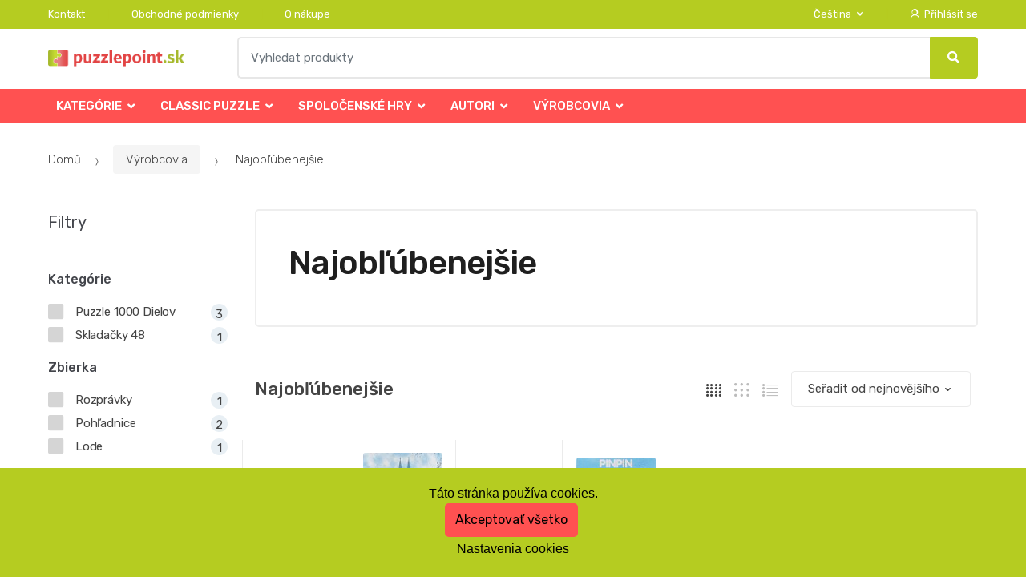

--- FILE ---
content_type: text/html; charset=UTF-8
request_url: https://www.puzzlepoint.sk/najoblubenejsie/
body_size: 13944
content:
<!DOCTYPE html><html lang="cs" itemscope="itemscope" itemtype="http://schema.org/WebPage"><head><base href="//www.puzzlepoint.sk/"/><meta charset="UTF-8"><meta name="viewport" content="width=device-width, initial-scale=1, maximum-scale=1.0, user-scalable=no"><title>Najobľúbenejšie</title><meta name="description" content=""><meta name="keywords" content=""><meta name="robots" content="all,follow"><meta name="author" content="www.retailys.com"><meta http-equiv="Cache-control" content="public"><link rel="preconnect" href="https://fonts.gstatic.com" crossorigin="anonymous"><link rel="preload" href="retailys/templates/modern/General/build/fonts/techmarket-icons.woff" as="font"  crossorigin="anonymous"><link rel="preload" href="retailys/templates/modern/General/build/fonts/fontawesome5/fa-solid-900.woff2" as="font"  crossorigin="anonymous"><link rel="preload" href="retailys/templates/modern/General/build/fonts/fontawesome5/fa-brands-400.woff2" as="font"  crossorigin="anonymous"><link rel="preload" href="retailys/templates/modern/General/build/fonts/fontawesome5/fa-regular-400.woff2" as="font"  crossorigin="anonymous"><link rel="preload" href="https://fonts.googleapis.com/css2?family=Rubik:wght@300;400;500;900&display=swap" as="style" ><link rel="stylesheet" href="https://fonts.googleapis.com/css2?family=Rubik:wght@300;400;500;900&display=swap"><link rel="preload" href="retailys/templates/modern/General/build/fonts/slick/slick.woff" as="font"  crossorigin="anonymous"><link rel="preload" href="retailys/templates/modern/General/build/css/styles-category-64eb554dee.css" as="style"><link rel="preload" href="retailys/templates/modern/General/build/js/scripts-category-be3bb490d8.js" as="script"><link rel="stylesheet" type="text/css" href="retailys/templates/modern/General/build/css/styles-category-64eb554dee.css" media="all"/><style>:root
		{
			--mainColor: #b5cc21;
			--secondaryColor: #ffffff;
			--menuColor: #ff5151;
			--addToCardColor:  #b5cc21 ;
			--addToCardTextColor:  #000000 ;
			--priceColor:  #000000 ;
			--noticeColor: #808080;
			--noticeTextColor: #ffffff;
			--onsaleColor: #f5363e;
			--landscapeTitleColor: #000000;
			--footerColor: #f9f9f9;
			--carousel-with-bg-background-color: #eff5f5;
			--UPSColor: #000000;
		}
	</style><script type="text/javascript" src="retailys/templates/modern/General/build/js/scripts-category-be3bb490d8.js"></script><script type="text/javascript">
			function beforeSearching(){
				var q = $('#search').val();
				if(q.length <3){
					return false;
				}else {
					var action = $('#navbarsearch').attr('action') + q + '/?q='+q;
					$('#navbarsearch').attr('action', action);
				}
			}
			function dataLayerClick(url, id, name, priceWithoutWord, manufacturer_name, position, retailPriceWithoutWord, list,category, id2 = undefined){
				event.preventDefault();
				if(retailPriceWithoutWord == 0){
					var retailPriceWithoutWord = undefined;
				}
								if (event.which == 2) {
					window.open(url,'_blank');
				} else if(event.which != 3) {
					location = url;
				}
			}
		</script><link rel="shortcut icon" href="data/inakcz/templates/57/26/1/web_icon.png"><!-- BEGIN - Retailys marketing variables for javascript --><script type="text/javascript">
	var loggedUser = null;
	var consentCookie = 0;
    var marketingEvent = "category";
	</script><!-- END - Retailys marketing variables for javascript --><!-- Google Analytics --><script>
(function(i,s,o,g,r,a,m){i['GoogleAnalyticsObject']=r;i[r]=i[r]||function(){
(i[r].q=i[r].q||[]).push(arguments)},i[r].l=1*new Date();a=s.createElement(o),
m=s.getElementsByTagName(o)[0];a.async=1;a.src=g;m.parentNode.insertBefore(a,m)
})(window,document,'script','https://www.google-analytics.com/analytics.js','ga');
ga('create', 'UA-144859916-8', 'auto');
ga('send', 'pageview');
</script><!-- End Google Analytics --><meta name="robots" content="all,follow"></head><body class="woocommerce-active page-template-template-homepage-v6 "><div id="page" class="hfeed site"><div
	class="top-bar top-bar-v4"><div class="col-full"><ul id="menu-top-bar-left" class="nav menu-top-bar-left"><li class="menu-item animate-dropdown"><a title="Kontakt" href="//www.puzzlepoint.sk/kontakt/">Kontakt</a></li><li class="menu-item animate-dropdown"><a title="Obchodné podmienky" href="//www.puzzlepoint.sk/obchodne-podmienky/">Obchodné podmienky</a></li><li class="menu-item animate-dropdown"><a title="O nákupe" href="//www.puzzlepoint.sk/o-nakupe/">O nákupe</a></li></ul><!-- .nav --><div class=""><ul id="menu-top-bar-right" class="nav menu-top-bar-right"><li class="menu-item menu-item-has-children animate-dropdown dropdown"><a title="Čeština" data-toggle="dropdown" class="dropdown-toggle" href="#">
					Čeština
											<span class="caret"></span></a><ul role="menu" class="dropdown-menu"><li class="menu-item animate-dropdown"><a title="Slovenčina" href="#" data-id="sk" class="changeSpecification" data-rew="forceLanguageCode">Slovenčina</a></li></ul><!-- .dropdown-menu --></li><li class="menu-item"><a title="Přihlásit se" href="//www.puzzlepoint.sk/plugin/Users/action/login/"><i class="tm tm-login-register"></i>
			Přihlásit se</a></li></ul></div><!-- .nav --></div><!-- .col-full --></div><!-- .top-bar-v2 --><header id="masthead" class="site-header header-v10" style="background-image: none; "><div class="col-full desktop-only"><div class="techmarket-sticky-wrap"><div class="row"><div class="site-branding"><a href="//www.puzzlepoint.sk/" class="custom-logo-link" rel="home"><img src="data/inakcz/templates/57/26/1/logo.png" alt="Logo"/></a><!-- /.custom-logo-link --></div><!-- /.site-branding --><!-- ============================================================= End Header Logo ============================================================= --><form class="navbar-search" id="navbarsearch" method="POST" onsubmit="return beforeSearching()"  action="//www.puzzlepoint.sk/q/"><label class="sr-only screen-reader-text" for="search">Vyhledat</label><div class="input-group"><input type="text" id="search" class="form-control search-field product-search-field m-select2" dir="ltr" value="" name="query" minlength="3" placeholder="Vyhledat produkty" /><div class="input-group-btn input-group-append"><p class='spamkiller_searching'>Ochrana proti spamu. Kolik je 7x4? <input class='spamkill_searching' type='text' name='spamkill_searching' value='' /></p><button type="submit" class="btn btn-primary"><i class="fa fa-search"></i><span class="search-btn">Vyhledat</span></button></div><!-- .input-group-btn --></div><!-- .input-group --></form><!-- .navbar-search --></div><!-- /.row --><div class="alert alert-dark alert-cart-update" role="alert">
				Produkty v košíku byly aktualizovány
			</div><div class="alert alert-dark alert-user-login" role="alert"></div><div class="alert alert-dark alert-watchdog" role="alert">
				Hlídací pes byl úspěšně nastaven.
			</div><div class="alert alert-dark alert-discount-update" role="alert"></div></div><!-- .techmarket-sticky-wrap --><div class="stretched-row"><div class="col-full"><div
					class="row"><nav id="navbar-primary " class="navbar-primary " aria-label="Navbar Primary" data-nav="flex-menu"><ul id="menu-navbar-primary" class="nav yamm"><li class="yamm-fw menu-item menu-item-has-children  animate-dropdown dropdown"><a title="Kategórie" data-toggle="dropdown" class="dropdown-toggle " aria-haspopup="true" href="#" aria-expanded="false">Kategórie
						<span class="caret"></span></a><ul role="menu" class="dropdown-menu" x-placement="top-start" style=""><li class="menu-item menu-item-object-static_block animate-dropdown"><div class="menu-title-link"><a class="with-image" href="//www.puzzlepoint.sk/kategorie/"><span><span>Kategórie</span><small></small></span></a></div><div class="yamm-content"><div class="tm-mega-menu"><ul class="megaMenuGrid"><li style="width: 17% !important"><a class="with-image" href="//www.puzzlepoint.sk/skladacky/"><span><div class="image"><img src="https://www.puzzlepoint.sk/cdn/inakcz/img/57/skladacky-0-50-50.jpg" alt="Skladačky"></div><span>Skladačky</span></span></a></li><li style="width: 17% !important"><a class="without-image " href="//www.puzzlepoint.sk/classic-puzzle/"><span><span>Classic puzzle</span></span></a></li><li style="width: 17% !important"><a class="with-image" href="//www.puzzlepoint.sk/3d-puzzle/"><span><div class="image"><img src="https://www.puzzlepoint.sk/cdn/inakcz/img/57/3d-puzzle-0-50-50.jpg" alt="3d puzzle"></div><span>3d puzzle</span></span></a></li><li style="width: 17% !important"><a class="without-image " href="//www.puzzlepoint.sk/svietiace-starline-puzzle/"><span><span>Svietiace starline puzzle</span></span></a></li><li style="width: 17% !important"><a class="without-image " href="//www.puzzlepoint.sk/3d-effekt/"><span><span>3d effekt</span></span></a></li><li style="width: 17% !important"><a class="with-image" href="//www.puzzlepoint.sk/3d-krystal-puzzle/"><span><div class="image"><img src="https://www.puzzlepoint.sk/cdn/inakcz/img/57/3d-krystal-puzzle-0-50-50.jpg" alt="3d kryštál puzzle"></div><span>3d kryštál puzzle</span></span></a></li><li style="width: 17% !important"><a class="with-image" href="//www.puzzlepoint.sk/4d-puzzle-1/"><span><div class="image"><img src="https://www.puzzlepoint.sk/cdn/inakcz/img/57/4d-puzzle-1-0-50-50.jpg" alt="4d puzzle"></div><span>4d puzzle</span></span></a></li><li style="width: 17% !important"><a class="without-image " href="//www.puzzlepoint.sk/drevene-puzzle/"><span><span>Drevené puzzle</span></span></a></li><li style="width: 17% !important"><a class="without-image " href="//www.puzzlepoint.sk/korok-puzzle/"><span><span>Korok puzzle</span></span></a></li><li style="width: 17% !important"><a class="without-image " href="//www.puzzlepoint.sk/pena-puzzle/"><span><span>Pena puzzle</span></span></a></li><li style="width: 17% !important"><a class="without-image " href="//www.puzzlepoint.sk/perfalock/"><span><span>Perfalock</span></span></a></li><li style="width: 17% !important"><a class="without-image " href="//www.puzzlepoint.sk/prislusenstvo/"><span><span>Príslušenstvo</span></span></a></li><li style="width: 17% !important"><a class="with-image" href="//www.puzzlepoint.sk/puzzleball/"><span><div class="image"><img src="https://www.puzzlepoint.sk/cdn/inakcz/img/57/puzzleball-0-50-50.jpg" alt="Puzzleball"></div><span>Puzzleball</span></span></a></li><li style="width: 17% !important"><a class="without-image " href="//www.puzzlepoint.sk/puzzlepyramid/"><span><span>Puzzlepyramid</span></span></a></li><li style="width: 17% !important"><a class="with-image" href="//www.puzzlepoint.sk/spolocenske-hry/"><span><div class="image"><img src="https://www.puzzlepoint.sk/cdn/inakcz/img/57/spolocenske-hry-0-50-50.jpg" alt="Spoločenské hry"></div><span>Spoločenské hry</span></span></a></li><li style="width: 17% !important"><a class="without-image " href="//www.puzzlepoint.sk/stavebnice/"><span><span>Stavebnice</span></span></a></li><li style="width: 17% !important"><a class="without-image " href="//www.puzzlepoint.sk/zlava/"><span><span>Zľava</span></span></a></li></ul></div><!-- .tm-mega-menu --></div><!-- .yamm-content --></li><!-- .menu-item --></ul><!-- .dropdown-menu --></li><li class="yamm-fw menu-item menu-item-has-children  animate-dropdown dropdown"><a title="Classic puzzle" data-toggle="dropdown" class="dropdown-toggle " aria-haspopup="true" href="#" aria-expanded="false">Classic puzzle
						<span class="caret"></span></a><ul role="menu" class="dropdown-menu" x-placement="top-start" style=""><li class="menu-item menu-item-object-static_block animate-dropdown"><div class="menu-title-link"><a class="without-image " href="//www.puzzlepoint.sk/classic-puzzle/"><span><span>Classic puzzle</span><small>Do klasických puzzlí radíme ploché puzzle o rozsahu 500-18000 dielikov.</small></span></a></div><div class="yamm-content"><div class="tm-mega-menu"><ul class="megaMenuGrid"><li style="width: 17% !important"><a class="without-image " href="//www.puzzlepoint.sk/nezvycajne-tvary/"><span><span>Nezvyčajné tvary</span></span></a></li><li style="width: 17% !important"><a class="without-image " href="//www.puzzlepoint.sk/75-vertikalne-kusy/"><span><span>75 vertikálne kusy</span></span></a></li><li style="width: 17% !important"><a class="with-image" href="//www.puzzlepoint.sk/puzzle-500-ks/"><span><div class="image"><img src="https://www.puzzlepoint.sk/cdn/inakcz/img/57/puzzle-500-ks-0-50-50.jpg" alt="Puzzle 500 ks"></div><span>Puzzle 500 ks</span></span></a></li><li style="width: 17% !important"><a class="without-image " href="//www.puzzlepoint.sk/hadanky-500-panoramic/"><span><span>Hádanky 500 panoramic</span></span></a></li><li style="width: 17% !important"><a class="without-image " href="//www.puzzlepoint.sk/skladacky-750/"><span><span>Skladačky 750</span></span></a></li><li style="width: 17% !important"><a class="with-image" href="//www.puzzlepoint.sk/puzzle-1000-dielov/"><span><div class="image"><img src="https://www.puzzlepoint.sk/cdn/inakcz/img/57/puzzle-1000-dielov-0-50-50.jpg" alt="Puzzle 1000 dielov"></div><span>Puzzle 1000 dielov</span></span></a></li><li style="width: 17% !important"><a class="without-image " href="//www.puzzlepoint.sk/panoramaticke-puzzle-1000/"><span><span>Panoramatické puzzle 1000</span></span></a></li><li style="width: 17% !important"><a class="without-image " href="//www.puzzlepoint.sk/puzzle-1000-exclusive/"><span><span>Puzzle 1000 exclusive</span></span></a></li><li style="width: 17% !important"><a class="with-image" href="//www.puzzlepoint.sk/skladacky-1500/"><span><div class="image"><img src="https://www.puzzlepoint.sk/cdn/inakcz/img/57/skladacky-1500-0-50-50.jpg" alt="Skladačky 1500"></div><span>Skladačky 1500</span></span></a></li><li style="width: 17% !important"><a class="with-image" href="//www.puzzlepoint.sk/puzzle-2000-dielov/"><span><div class="image"><img src="https://www.puzzlepoint.sk/cdn/inakcz/img/57/puzzle-2000-dielov-0-50-50.jpg" alt="Puzzle 2000 dielov"></div><span>Puzzle 2000 dielov</span></span></a></li><li style="width: 17% !important"><a class="with-image" href="//www.puzzlepoint.sk/puzzle-3000-kusov/"><span><div class="image"><img src="https://www.puzzlepoint.sk/cdn/inakcz/img/57/puzzle-3000-kusov-0-50-50.jpg" alt="Puzzle 3000 kusov"></div><span>Puzzle 3000 kusov</span></span></a></li><li style="width: 17% !important"><a class="with-image" href="//www.puzzlepoint.sk/skladacky-5000/"><span><div class="image"><img src="https://www.puzzlepoint.sk/cdn/inakcz/img/57/skladacky-5000-0-50-50.jpg" alt="Skladačky 5000"></div><span>Skladačky 5000</span></span></a></li><li style="width: 17% !important"><a class="without-image " href="//www.puzzlepoint.sk/skladacky-6000/"><span><span>Skladačky 6000</span></span></a></li></ul></div><!-- .tm-mega-menu --></div><!-- .yamm-content --></li><!-- .menu-item --></ul><!-- .dropdown-menu --></li><li class="yamm-fw menu-item menu-item-has-children  animate-dropdown dropdown"><a title="Spoločenské hry" data-toggle="dropdown" class="dropdown-toggle " aria-haspopup="true" href="#" aria-expanded="false">Spoločenské hry
						<span class="caret"></span></a><ul role="menu" class="dropdown-menu" x-placement="top-start" style=""><li class="menu-item menu-item-object-static_block animate-dropdown"><div class="menu-title-link"><a class="with-image" href="//www.puzzlepoint.sk/spolocenske-hry/"><span><span>Spoločenské hry</span><small>Vitajte v novej sekcii Spoločenské hry! Nájdete tu moderné stolové a doskové hry pre dospelých i deti.</small></span></a></div><div class="yamm-content"><div class="tm-mega-menu"><ul class="megaMenuGrid"><li style="width: 17% !important"><a class="without-image " href="//www.puzzlepoint.sk/doskove-hry/"><span><span>Doskové hry</span></span></a></li><li style="width: 17% !important"><a class="without-image " href="//www.puzzlepoint.sk/kartove-hry/"><span><span>Kartové hry</span></span></a></li><li style="width: 17% !important"><a class="without-image " href="//www.puzzlepoint.sk/klasickej-hry/"><span><span>Klasickej hry</span></span></a></li><li style="width: 17% !important"><a class="without-image " href="//www.puzzlepoint.sk/logicke-hry/"><span><span>Logické hry</span></span></a></li><li style="width: 17% !important"><a class="without-image " href="//www.puzzlepoint.sk/pamat/"><span><span>Pamäť</span></span></a></li><li style="width: 17% !important"><a class="without-image " href="//www.puzzlepoint.sk/rodinne-hry/"><span><span>Rodinné hry</span></span></a></li><li style="width: 17% !important"><a class="without-image " href="//www.puzzlepoint.sk/slovne-hry/"><span><span>Slovné hry</span></span></a></li><li style="width: 17% !important"><a class="without-image " href="//www.puzzlepoint.sk/spolocenske-hry-1/"><span><span>Spoločenské hry</span></span></a></li><li style="width: 17% !important"><a class="without-image " href="//www.puzzlepoint.sk/stolne-hry-pre-deti/"><span><span>Stolné hry pre deti</span></span></a></li><li style="width: 17% !important"><a class="without-image " href="//www.puzzlepoint.sk/strategicke-hry/"><span><span>Strategické hry</span></span></a></li><li style="width: 17% !important"><a class="without-image " href="//www.puzzlepoint.sk/vzdelavacie-hry/"><span><span>Vzdelávacie hry</span></span></a></li><li style="width: 17% !important"><a class="without-image " href="//www.puzzlepoint.sk/zavodne-hry/"><span><span>Závodné hry</span></span></a></li><li style="width: 17% !important"><a class="without-image " href="//www.puzzlepoint.sk/cestovne-hry/"><span><span>Cestovné hry</span></span></a></li></ul></div><!-- .tm-mega-menu --></div><!-- .yamm-content --></li><!-- .menu-item --></ul><!-- .dropdown-menu --></li><li class="yamm-fw menu-item menu-item-has-children  animate-dropdown dropdown"><a title="Autori" data-toggle="dropdown" class="dropdown-toggle " aria-haspopup="true" href="#" aria-expanded="false">Autori
						<span class="caret"></span></a><ul role="menu" class="dropdown-menu" x-placement="top-start" style=""><li class="menu-item menu-item-object-static_block animate-dropdown"><div class="menu-title-link"><a class="without-image " href="//www.puzzlepoint.sk/autori/"><span><span>Autori</span><small></small></span></a></div><div class="yamm-content"><div class="tm-mega-menu"><ul class="megaMenuGrid"><li style="width: 17% !important"><a class="without-image " href="//www.puzzlepoint.sk/lawrence-alma-tadema/"><span><span>Lawrence alma-tadema</span></span></a></li><li style="width: 17% !important"><a class="without-image " href="//www.puzzlepoint.sk/giuseppe-pellizza/"><span><span>Giuseppe pellizza</span></span></a></li><li style="width: 17% !important"><a class="without-image " href="//www.puzzlepoint.sk/rex-ray/"><span><span>Rex ray</span></span></a></li><li style="width: 17% !important"><a class="without-image " href="//www.puzzlepoint.sk/giuseppe-calligaro/"><span><span>Giuseppe calligaro</span></span></a></li><li style="width: 17% !important"><a class="without-image " href="//www.puzzlepoint.sk/michael-slack/"><span><span>Michael slack</span></span></a></li><li style="width: 17% !important"><a class="without-image " href="//www.puzzlepoint.sk/ruth-grunbein/"><span><span>Ruth grunbein</span></span></a></li><li style="width: 17% !important"><a class="without-image " href="//www.puzzlepoint.sk/colin-johnson/"><span><span>Colin johnson</span></span></a></li><li style="width: 17% !important"><a class="without-image " href="//www.puzzlepoint.sk/mary-ann-lasher/"><span><span>Mary ann lasher</span></span></a></li><li style="width: 17% !important"><a class="without-image " href="//www.puzzlepoint.sk/henry-stinson/"><span><span>Henry stinson</span></span></a></li><li style="width: 17% !important"><a class="without-image " href="//www.puzzlepoint.sk/aaron-kratena/"><span><span>Aaron kratěna</span></span></a></li><li style="width: 17% !important"><a class="without-image " href="//www.puzzlepoint.sk/tinga-tinga-african-art/"><span><span>Tinga tinga african art</span></span></a></li><li style="width: 17% !important"><a class="without-image " href="//www.puzzlepoint.sk/michael-young/"><span><span>Michael young</span></span></a></li><li style="width: 17% !important"><a class="without-image " href="//www.puzzlepoint.sk/thomas-barbey/"><span><span>Thomas barbey</span></span></a></li><li style="width: 17% !important"><a class="without-image " href="//www.puzzlepoint.sk/dianne-dengel/"><span><span>Dianne dengel</span></span></a></li><li style="width: 17% !important"><a class="without-image " href="//www.puzzlepoint.sk/giovanni-paolo-pannini/"><span><span>Giovanni paolo pannini</span></span></a></li><li style="width: 17% !important"><a class="without-image " href="//www.puzzlepoint.sk/carl-valente/"><span><span>Carl valente</span></span></a></li><li style="width: 17% !important"><a class="without-image " href="//www.puzzlepoint.sk/john-patrick-obrien/"><span><span>John patrick obrien</span></span></a></li><li style="width: 17% !important"><a class="without-image " href="//www.puzzlepoint.sk/jan-mclaughlin/"><span><span>Jan mclaughlin</span></span></a></li><li style="width: 17% !important"><a class="without-image " href="//www.puzzlepoint.sk/luis-bargallo/"><span><span>Luis bargalló</span></span></a></li><li style="width: 17% !important"><a class="without-image " href="//www.puzzlepoint.sk/steve-hanks/"><span><span>Steve hanks</span></span></a></li><li style="width: 17% !important"><a class="without-image " href="//www.puzzlepoint.sk/patricia-whitney/"><span><span>Patricia whitney</span></span></a></li><li style="width: 17% !important"><a class="without-image " href="//www.puzzlepoint.sk/nusret-dokmeli/"><span><span>Nusret dokmeli</span></span></a></li><li style="width: 17% !important"><a class="without-image " href="//www.puzzlepoint.sk/bo-newell/"><span><span>Bo newell</span></span></a></li><li style="width: 17% !important"><a class="without-image " href="//www.puzzlepoint.sk/van-gogh/"><span><span>Van gogh</span></span></a></li><li style="width: 17% !important"><a class="without-image " href="//www.puzzlepoint.sk/walt-disney/"><span><span>Walt disney</span></span></a></li><li style="width: 17% !important"><a class="without-image " href="//www.puzzlepoint.sk/lassen/"><span><span>Lassen</span></span></a></li><li style="width: 17% !important"><a class="without-image " href="//www.puzzlepoint.sk/michelangelo/"><span><span>Michelangelo</span></span></a></li><li style="width: 17% !important"><a class="without-image " href="//www.puzzlepoint.sk/zdenek-miler/"><span><span>Zdeněk miler</span></span></a></li><li style="width: 17% !important"><a class="without-image " href="//www.puzzlepoint.sk/steve-sundram/"><span><span>Steve sundram</span></span></a></li><li style="width: 17% !important"><a class="without-image " href="//www.puzzlepoint.sk/ane-geddes/"><span><span>Ane geddes</span></span></a></li><li style="width: 17% !important"><a class="without-image " href="//www.puzzlepoint.sk/jim-warren/"><span><span>Jim warren</span></span></a></li><li style="width: 17% !important"><a class="without-image " href="//www.puzzlepoint.sk/alfons-mucha/"><span><span>Alfons mucha</span></span></a></li><li style="width: 17% !important"><a class="without-image " href="//www.puzzlepoint.sk/victoria-frances/"><span><span>Victoria francés</span></span></a></li><li style="width: 17% !important"><a class="without-image " href="//www.puzzlepoint.sk/kathleen-francour/"><span><span>Kathleen francour</span></span></a></li><li style="width: 17% !important"><a class="without-image " href="//www.puzzlepoint.sk/ulrike-schneiders/"><span><span>Ulrike schneiders</span></span></a></li><li style="width: 17% !important"><a class="without-image " href="//www.puzzlepoint.sk/robert-wyland/"><span><span>Robert wyland</span></span></a></li><li style="width: 17% !important"><a class="without-image " href="//www.puzzlepoint.sk/renato-casaro/"><span><span>Renato casaro</span></span></a></li><li style="width: 17% !important"><a class="without-image " href="//www.puzzlepoint.sk/haasteren/"><span><span>Haasteren</span></span></a></li><li style="width: 17% !important"><a class="without-image " href="//www.puzzlepoint.sk/wilden-kerle/"><span><span>Wilden kerle</span></span></a></li><li style="width: 17% !important"><a class="without-image " href="//www.puzzlepoint.sk/marjolein-bastin/"><span><span>Marjolein bastin</span></span></a></li><li style="width: 17% !important"><a class="without-image " href="//www.puzzlepoint.sk/cris-ortega/"><span><span>Cris ortega</span></span></a></li><li style="width: 17% !important"><a class="without-image " href="//www.puzzlepoint.sk/melanie-delon/"><span><span>Mélanie delon</span></span></a></li><li style="width: 17% !important"><a class="without-image " href="//www.puzzlepoint.sk/mordillo/"><span><span>Mordillo</span></span></a></li><li style="width: 17% !important"><a class="without-image " href="//www.puzzlepoint.sk/zena-holloway/"><span><span>Zena holloway</span></span></a></li><li style="width: 17% !important"><a class="without-image " href="//www.puzzlepoint.sk/howard-behrens/"><span><span>Howard behrens</span></span></a></li><li style="width: 17% !important"><a class="without-image " href="//www.puzzlepoint.sk/royce-b--mcclure/"><span><span>Royce b. mcclure</span></span></a></li><li style="width: 17% !important"><a class="without-image " href="//www.puzzlepoint.sk/katarina-sokolova/"><span><span>Katarina sokolova</span></span></a></li><li style="width: 17% !important"><a class="without-image " href="//www.puzzlepoint.sk/john-william-waterhouse/"><span><span>John william waterhouse</span></span></a></li><li style="width: 17% !important"><a class="without-image " href="//www.puzzlepoint.sk/kazuha-fukami/"><span><span>Kazuha fukami</span></span></a></li><li style="width: 17% !important"><a class="without-image " href="//www.puzzlepoint.sk/lawren-s--harris/"><span><span>Lawren s. harris</span></span></a></li><li style="width: 17% !important"><a class="without-image " href="//www.puzzlepoint.sk/renoir/"><span><span>Renoir</span></span></a></li><li style="width: 17% !important"><a class="without-image " href="//www.puzzlepoint.sk/yone-morita/"><span><span>Yone morita</span></span></a></li><li style="width: 17% !important"><a class="without-image " href="//www.puzzlepoint.sk/edgar-degas/"><span><span>Edgar degas</span></span></a></li><li style="width: 17% !important"><a class="without-image " href="//www.puzzlepoint.sk/jan-saudek/"><span><span>Jan saudek</span></span></a></li></ul></div><!-- .tm-mega-menu --></div><!-- .yamm-content --></li><!-- .menu-item --></ul><!-- .dropdown-menu --></li><li class="yamm-fw menu-item menu-item-has-children  animate-dropdown dropdown"><a title="Výrobcovia" data-toggle="dropdown" class="dropdown-toggle " aria-haspopup="true" href="#" aria-expanded="false">Výrobcovia
						<span class="caret"></span></a><ul role="menu" class="dropdown-menu" x-placement="top-start" style=""><li class="menu-item menu-item-object-static_block animate-dropdown"><div class="menu-title-link"><a class="without-image " href="//www.puzzlepoint.sk/vyrobcovia/"><span><span>Výrobcovia</span><small>V této sekci si můžete vybrat oblíbenou značku puzzle</small></span></a></div><div class="yamm-content"><div class="tm-mega-menu"><ul class="megaMenuGrid"><li style="width: 17% !important"><a class="without-image " href="//www.puzzlepoint.sk/4d-panorama/"><span><span>4d panoráma</span></span></a></li><li style="width: 17% !important"><a class="without-image " href="//www.puzzlepoint.sk/artgame/"><span><span>Artgame</span></span></a></li><li style="width: 17% !important"><a class="without-image " href="//www.puzzlepoint.sk/axel/"><span><span>Axel</span></span></a></li><li style="width: 17% !important"><a class="without-image " href="//www.puzzlepoint.sk/ball/"><span><span>Ball</span></span></a></li><li style="width: 17% !important"><a class="without-image " href="//www.puzzlepoint.sk/beverly/"><span><span>Beverly</span></span></a></li><li style="width: 17% !important"><a class="without-image " href="//www.puzzlepoint.sk/bino/"><span><span>Bino</span></span></a></li><li style="width: 17% !important"><a class="without-image " href="//www.puzzlepoint.sk/bonaparte-1/"><span><span>Bonaparte</span></span></a></li><li style="width: 17% !important"><a class="with-image" href="//www.puzzlepoint.sk/castorland/"><span><div class="image"><img src="https://www.puzzlepoint.sk/cdn/inakcz/img/57/castorland-0-50-50.jpg" alt="Castorland"></div><span>Castorland</span></span></a></li><li style="width: 17% !important"><a class="with-image" href="//www.puzzlepoint.sk/clementoni/"><span><div class="image"><img src="https://www.puzzlepoint.sk/cdn/inakcz/img/57/clementoni-0-50-50.gif" alt="Clementoni"></div><span>Clementoni</span></span></a></li><li style="width: 17% !important"><a class="with-image" href="//www.puzzlepoint.sk/cubicfun/"><span><div class="image"><img src="https://www.puzzlepoint.sk/cdn/inakcz/img/57/cubicfun-0-50-50.jpg" alt="Cubicfun"></div><span>Cubicfun</span></span></a></li><li style="width: 17% !important"><a class="with-image" href="//www.puzzlepoint.sk/dino/"><span><div class="image"><img src="https://www.puzzlepoint.sk/cdn/inakcz/img/57/dino-0-50-50.jpg" alt="Dino"></div><span>Dino</span></span></a></li><li style="width: 17% !important"><a class="with-image" href="//www.puzzlepoint.sk/educa/"><span><div class="image"><img src="https://www.puzzlepoint.sk/cdn/inakcz/img/57/educa-0-50-50.jpg" alt="Educa"></div><span>Educa</span></span></a></li><li style="width: 17% !important"><a class="with-image" href="//www.puzzlepoint.sk/efko/"><span><div class="image"><img src="https://www.puzzlepoint.sk/cdn/inakcz/img/57/efko-0-50-50.jpg" alt="Efko"></div><span>Efko</span></span></a></li><li style="width: 17% !important"><a class="with-image" href="//www.puzzlepoint.sk/eurographics/"><span><div class="image"><img src="https://www.puzzlepoint.sk/cdn/inakcz/img/57/eurographics-0-50-50.jpg" alt="Eurographics"></div><span>Eurographics</span></span></a></li><li style="width: 17% !important"><a class="with-image" href="//www.puzzlepoint.sk/heye/"><span><div class="image"><img src="https://www.puzzlepoint.sk/cdn/inakcz/img/57/heye-0-50-50.png" alt="Heye"></div><span>Heye</span></span></a></li><li style="width: 17% !important"><a class="without-image " href="//www.puzzlepoint.sk/kb-barko/"><span><span>Kb barko</span></span></a></li><li style="width: 17% !important"><a class="without-image " href="//www.puzzlepoint.sk/kozmos/"><span><span>Kozmos</span></span></a></li><li style="width: 17% !important"><a class="with-image" href="//www.puzzlepoint.sk/larsen/"><span><div class="image"><img src="https://www.puzzlepoint.sk/cdn/inakcz/img/57/larsen-0-50-50.jpg" alt="Larsen"></div><span>Larsen</span></span></a></li><li style="width: 17% !important"><a class="without-image " href="//www.puzzlepoint.sk/lupu/"><span><span>Lupu</span></span></a></li><li style="width: 17% !important"><a class="without-image " href="//www.puzzlepoint.sk/master-line/"><span><span>Master line</span></span></a></li><li style="width: 17% !important"><a class="without-image " href="//www.puzzlepoint.sk/maxima/"><span><span>Maxima</span></span></a></li><li style="width: 17% !important"><a class="without-image " href="//www.puzzlepoint.sk/najoblubenejsie/"><span><span>Najobľúbenejšie</span></span></a></li><li style="width: 17% !important"><a class="without-image " href="//www.puzzlepoint.sk/nathan/"><span><span>Nathan</span></span></a></li><li style="width: 17% !important"><a class="with-image" href="//www.puzzlepoint.sk/obrovsky/"><span><div class="image"><img src="https://www.puzzlepoint.sk/cdn/inakcz/img/57/obrovsky-0-50-50.jpg" alt="Obrovský"></div><span>Obrovský</span></span></a></li><li style="width: 17% !important"><a class="without-image " href="//www.puzzlepoint.sk/ostatne/"><span><span>Ostatné</span></span></a></li><li style="width: 17% !important"><a class="with-image" href="//www.puzzlepoint.sk/perry/"><span><div class="image"><img src="https://www.puzzlepoint.sk/cdn/inakcz/img/57/perry-0-50-50.png" alt="Perry"></div><span>Perry</span></span></a></li><li style="width: 17% !important"><a class="without-image " href="//www.puzzlepoint.sk/pexi/"><span><span>Pexi</span></span></a></li><li style="width: 17% !important"><a class="with-image" href="//www.puzzlepoint.sk/ravensburger/"><span><div class="image"><img src="https://www.puzzlepoint.sk/cdn/inakcz/img/57/ravensburger-0-50-50.jpg" alt="Ravensburger"></div><span>Ravensburger</span></span></a></li><li style="width: 17% !important"><a class="without-image " href="//www.puzzlepoint.sk/ravensburger_2/"><span><span>Ravensburger_2</span></span></a></li><li style="width: 17% !important"><a class="without-image " href="//www.puzzlepoint.sk/reeves/"><span><span>Reeves</span></span></a></li><li style="width: 17% !important"><a class="without-image " href="//www.puzzlepoint.sk/royal-langnickel/"><span><span>Royal langnickel</span></span></a></li><li style="width: 17% !important"><a class="with-image" href="//www.puzzlepoint.sk/schmidt/"><span><div class="image"><img src="https://www.puzzlepoint.sk/cdn/inakcz/img/57/schmidt-0-50-50.gif" alt="Schmidt"></div><span>Schmidt</span></span></a></li><li style="width: 17% !important"><a class="with-image" href="//www.puzzlepoint.sk/slava/"><span><div class="image"><img src="https://www.puzzlepoint.sk/cdn/inakcz/img/57/slava-0-50-50.jpg" alt="Sláva"></div><span>Sláva</span></span></a></li><li style="width: 17% !important"><a class="without-image " href="//www.puzzlepoint.sk/sokol/"><span><span>Sokol</span></span></a></li><li style="width: 17% !important"><a class="without-image " href="//www.puzzlepoint.sk/step/"><span><span>Štep</span></span></a></li><li style="width: 17% !important"><a class="with-image" href="//www.puzzlepoint.sk/sunsout/"><span><div class="image"><img src="https://www.puzzlepoint.sk/retailys/etc/noimg.gif" alt="Sunsout"></div><span>Sunsout</span></span></a></li><li style="width: 17% !important"><a class="with-image" href="//www.puzzlepoint.sk/trefl/"><span><div class="image"><img src="https://www.puzzlepoint.sk/cdn/inakcz/img/57/trefl-0-50-50.jpg" alt="Trefl"></div><span>Trefl</span></span></a></li><li style="width: 17% !important"><a class="without-image " href="//www.puzzlepoint.sk/wrebbit/"><span><span>Wrebbit</span></span></a></li><li style="width: 17% !important"><a class="with-image" href="//www.puzzlepoint.sk/zdeko/"><span><div class="image"><img src="https://www.puzzlepoint.sk/cdn/inakcz/img/57/zdeko-0-50-50.jpg" alt="Zdeko"></div><span>Zdeko</span></span></a></li></ul></div><!-- .tm-mega-menu --></div><!-- .yamm-content --></li><!-- .menu-item --></ul><!-- .dropdown-menu --></li></ul><!-- .nav --></nav><!-- .navbar-primary --></div></div></div></div><div class="col-full handheld-only"><div class="handheld-header"><div class="row"><div class="site-branding"><a href="//www.puzzlepoint.sk/" class="custom-logo-link" rel="home"><img src="data/inakcz/templates/57/26/1/logo.png" alt="Logo"/></a><!-- /.custom-logo-link --></div><!-- /.site-branding --><!-- ============================================================= End Header Logo ============================================================= --><div class="handheld-header-links"><ul class=""><li class="menu-item" style="position: relative;"><a title="Přihlásit se" href="//www.puzzlepoint.sk/plugin/Users/action/login/"><i class="tm tm-login-register"></i></a></li></ul><!-- .columns-3 --></div><!-- .handheld-header-links --></div><div class="alert alert-dark alert-cart-update" role="alert">
				Produkty v košíku byly aktualizovány
			</div><div class="alert alert-dark alert-user-login" role="alert"></div><div class="alert alert-dark alert-watchdog" role="alert">
				Hlídací pes byl úspěšně nastaven.
			</div><div class="alert alert-dark alert-discount-update" role="alert"></div><div class="techmarket-sticky-wrap"><div class="row"><nav id="handheld-navigation" class="handheld-navigation" aria-label="Handheld Navigation"><button class="btn navbar-toggler" type="button" aria-label="Menu"><i class="tm tm-departments-thin"></i><span>Menu</span></button><div class="handheld-navigation-menu"><div class="handheld-navigation-menu-content"><span class="tmhm-close">Zavřít</span><ul id="menu-departments-menu-1" class="nav"><li class="menu-item menu-item-has-children animate-dropdown dropdown"><a data-toggle="dropdown" class="dropdown-toggle" aria-haspopup="true" href="//www.puzzlepoint.sk/kategorie/" aria-expanded="false">Kategórie<span class="caret"></span></a><ul role="menu" class="dropdown-menu"><li class="menu-item animate-dropdown"><a title="Skladačky" href="//www.puzzlepoint.sk/skladacky/">Skladačky</a></li><li class="menu-item animate-dropdown"><a title="Classic puzzle" href="//www.puzzlepoint.sk/classic-puzzle/">Classic puzzle</a></li><li class="menu-item animate-dropdown"><a title="3d puzzle" href="//www.puzzlepoint.sk/3d-puzzle/">3d puzzle</a></li><li class="menu-item animate-dropdown"><a title="Svietiace starline puzzle" href="//www.puzzlepoint.sk/svietiace-starline-puzzle/">Svietiace starline puzzle</a></li><li class="menu-item animate-dropdown"><a title="3d effekt" href="//www.puzzlepoint.sk/3d-effekt/">3d effekt</a></li><li class="menu-item animate-dropdown"><a title="3d kryštál puzzle" href="//www.puzzlepoint.sk/3d-krystal-puzzle/">3d kryštál puzzle</a></li><li class="menu-item animate-dropdown"><a title="4d puzzle" href="//www.puzzlepoint.sk/4d-puzzle-1/">4d puzzle</a></li><li class="menu-item animate-dropdown"><a title="Drevené puzzle" href="//www.puzzlepoint.sk/drevene-puzzle/">Drevené puzzle</a></li><li class="menu-item animate-dropdown"><a title="Korok puzzle" href="//www.puzzlepoint.sk/korok-puzzle/">Korok puzzle</a></li><li class="menu-item animate-dropdown"><a title="Pena puzzle" href="//www.puzzlepoint.sk/pena-puzzle/">Pena puzzle</a></li><li class="menu-item animate-dropdown"><a title="Perfalock" href="//www.puzzlepoint.sk/perfalock/">Perfalock</a></li><li class="menu-item animate-dropdown"><a title="Príslušenstvo" href="//www.puzzlepoint.sk/prislusenstvo/">Príslušenstvo</a></li><li class="menu-item animate-dropdown"><a title="Puzzleball" href="//www.puzzlepoint.sk/puzzleball/">Puzzleball</a></li><li class="menu-item animate-dropdown"><a title="Puzzlepyramid" href="//www.puzzlepoint.sk/puzzlepyramid/">Puzzlepyramid</a></li><li class="menu-item animate-dropdown"><a title="Spoločenské hry" href="//www.puzzlepoint.sk/spolocenske-hry/">Spoločenské hry</a></li><li class="menu-item animate-dropdown"><a title="Stavebnice" href="//www.puzzlepoint.sk/stavebnice/">Stavebnice</a></li><li class="menu-item animate-dropdown"><a title="Zľava" href="//www.puzzlepoint.sk/zlava/">Zľava</a></li></ul></li><!-- .dropdown-menu --><li class="menu-item menu-item-has-children animate-dropdown dropdown"><a data-toggle="dropdown" class="dropdown-toggle" aria-haspopup="true" href="//www.puzzlepoint.sk/classic-puzzle/" aria-expanded="false">Classic puzzle<span class="caret"></span></a><ul role="menu" class="dropdown-menu"><li class="menu-item animate-dropdown"><a title="Nezvyčajné tvary" href="//www.puzzlepoint.sk/nezvycajne-tvary/">Nezvyčajné tvary</a></li><li class="menu-item animate-dropdown"><a title="75 vertikálne kusy" href="//www.puzzlepoint.sk/75-vertikalne-kusy/">75 vertikálne kusy</a></li><li class="menu-item animate-dropdown"><a title="Puzzle 500 ks" href="//www.puzzlepoint.sk/puzzle-500-ks/">Puzzle 500 ks</a></li><li class="menu-item animate-dropdown"><a title="Hádanky 500 panoramic" href="//www.puzzlepoint.sk/hadanky-500-panoramic/">Hádanky 500 panoramic</a></li><li class="menu-item animate-dropdown"><a title="Skladačky 750" href="//www.puzzlepoint.sk/skladacky-750/">Skladačky 750</a></li><li class="menu-item animate-dropdown"><a title="Puzzle 1000 dielov" href="//www.puzzlepoint.sk/puzzle-1000-dielov/">Puzzle 1000 dielov</a></li><li class="menu-item animate-dropdown"><a title="Panoramatické puzzle 1000" href="//www.puzzlepoint.sk/panoramaticke-puzzle-1000/">Panoramatické puzzle 1000</a></li><li class="menu-item animate-dropdown"><a title="Puzzle 1000 exclusive" href="//www.puzzlepoint.sk/puzzle-1000-exclusive/">Puzzle 1000 exclusive</a></li><li class="menu-item animate-dropdown"><a title="Skladačky 1500" href="//www.puzzlepoint.sk/skladacky-1500/">Skladačky 1500</a></li><li class="menu-item animate-dropdown"><a title="Puzzle 2000 dielov" href="//www.puzzlepoint.sk/puzzle-2000-dielov/">Puzzle 2000 dielov</a></li><li class="menu-item animate-dropdown"><a title="Puzzle 3000 kusov" href="//www.puzzlepoint.sk/puzzle-3000-kusov/">Puzzle 3000 kusov</a></li><li class="menu-item animate-dropdown"><a title="Skladačky 5000" href="//www.puzzlepoint.sk/skladacky-5000/">Skladačky 5000</a></li><li class="menu-item animate-dropdown"><a title="Skladačky 6000" href="//www.puzzlepoint.sk/skladacky-6000/">Skladačky 6000</a></li></ul></li><!-- .dropdown-menu --><li class="menu-item menu-item-has-children animate-dropdown dropdown"><a data-toggle="dropdown" class="dropdown-toggle" aria-haspopup="true" href="//www.puzzlepoint.sk/spolocenske-hry/" aria-expanded="false">Spoločenské hry<span class="caret"></span></a><ul role="menu" class="dropdown-menu"><li class="menu-item animate-dropdown"><a title="Doskové hry" href="//www.puzzlepoint.sk/doskove-hry/">Doskové hry</a></li><li class="menu-item animate-dropdown"><a title="Kartové hry" href="//www.puzzlepoint.sk/kartove-hry/">Kartové hry</a></li><li class="menu-item animate-dropdown"><a title="Klasickej hry" href="//www.puzzlepoint.sk/klasickej-hry/">Klasickej hry</a></li><li class="menu-item animate-dropdown"><a title="Logické hry" href="//www.puzzlepoint.sk/logicke-hry/">Logické hry</a></li><li class="menu-item animate-dropdown"><a title="Pamäť" href="//www.puzzlepoint.sk/pamat/">Pamäť</a></li><li class="menu-item animate-dropdown"><a title="Rodinné hry" href="//www.puzzlepoint.sk/rodinne-hry/">Rodinné hry</a></li><li class="menu-item animate-dropdown"><a title="Slovné hry" href="//www.puzzlepoint.sk/slovne-hry/">Slovné hry</a></li><li class="menu-item animate-dropdown"><a title="Spoločenské hry" href="//www.puzzlepoint.sk/spolocenske-hry-1/">Spoločenské hry</a></li><li class="menu-item animate-dropdown"><a title="Stolné hry pre deti" href="//www.puzzlepoint.sk/stolne-hry-pre-deti/">Stolné hry pre deti</a></li><li class="menu-item animate-dropdown"><a title="Strategické hry" href="//www.puzzlepoint.sk/strategicke-hry/">Strategické hry</a></li><li class="menu-item animate-dropdown"><a title="Vzdelávacie hry" href="//www.puzzlepoint.sk/vzdelavacie-hry/">Vzdelávacie hry</a></li><li class="menu-item animate-dropdown"><a title="Závodné hry" href="//www.puzzlepoint.sk/zavodne-hry/">Závodné hry</a></li><li class="menu-item animate-dropdown"><a title="Cestovné hry" href="//www.puzzlepoint.sk/cestovne-hry/">Cestovné hry</a></li></ul></li><!-- .dropdown-menu --><li class="menu-item menu-item-has-children animate-dropdown dropdown"><a data-toggle="dropdown" class="dropdown-toggle" aria-haspopup="true" href="//www.puzzlepoint.sk/autori/" aria-expanded="false">Autori<span class="caret"></span></a><ul role="menu" class="dropdown-menu"><li class="menu-item animate-dropdown"><a title="Lawrence alma-tadema" href="//www.puzzlepoint.sk/lawrence-alma-tadema/">Lawrence alma-tadema</a></li><li class="menu-item animate-dropdown"><a title="Giuseppe pellizza" href="//www.puzzlepoint.sk/giuseppe-pellizza/">Giuseppe pellizza</a></li><li class="menu-item animate-dropdown"><a title="Rex ray" href="//www.puzzlepoint.sk/rex-ray/">Rex ray</a></li><li class="menu-item animate-dropdown"><a title="Giuseppe calligaro" href="//www.puzzlepoint.sk/giuseppe-calligaro/">Giuseppe calligaro</a></li><li class="menu-item animate-dropdown"><a title="Michael slack" href="//www.puzzlepoint.sk/michael-slack/">Michael slack</a></li><li class="menu-item animate-dropdown"><a title="Ruth grunbein" href="//www.puzzlepoint.sk/ruth-grunbein/">Ruth grunbein</a></li><li class="menu-item animate-dropdown"><a title="Colin johnson" href="//www.puzzlepoint.sk/colin-johnson/">Colin johnson</a></li><li class="menu-item animate-dropdown"><a title="Mary ann lasher" href="//www.puzzlepoint.sk/mary-ann-lasher/">Mary ann lasher</a></li><li class="menu-item animate-dropdown"><a title="Henry stinson" href="//www.puzzlepoint.sk/henry-stinson/">Henry stinson</a></li><li class="menu-item animate-dropdown"><a title="Aaron kratěna" href="//www.puzzlepoint.sk/aaron-kratena/">Aaron kratěna</a></li><li class="menu-item animate-dropdown"><a title="Tinga tinga african art" href="//www.puzzlepoint.sk/tinga-tinga-african-art/">Tinga tinga african art</a></li><li class="menu-item animate-dropdown"><a title="Michael young" href="//www.puzzlepoint.sk/michael-young/">Michael young</a></li><li class="menu-item animate-dropdown"><a title="Thomas barbey" href="//www.puzzlepoint.sk/thomas-barbey/">Thomas barbey</a></li><li class="menu-item animate-dropdown"><a title="Dianne dengel" href="//www.puzzlepoint.sk/dianne-dengel/">Dianne dengel</a></li><li class="menu-item animate-dropdown"><a title="Giovanni paolo pannini" href="//www.puzzlepoint.sk/giovanni-paolo-pannini/">Giovanni paolo pannini</a></li><li class="menu-item animate-dropdown"><a title="Carl valente" href="//www.puzzlepoint.sk/carl-valente/">Carl valente</a></li><li class="menu-item animate-dropdown"><a title="John patrick obrien" href="//www.puzzlepoint.sk/john-patrick-obrien/">John patrick obrien</a></li><li class="menu-item animate-dropdown"><a title="Jan mclaughlin" href="//www.puzzlepoint.sk/jan-mclaughlin/">Jan mclaughlin</a></li><li class="menu-item animate-dropdown"><a title="Luis bargalló" href="//www.puzzlepoint.sk/luis-bargallo/">Luis bargalló</a></li><li class="menu-item animate-dropdown"><a title="Steve hanks" href="//www.puzzlepoint.sk/steve-hanks/">Steve hanks</a></li><li class="menu-item animate-dropdown"><a title="Patricia whitney" href="//www.puzzlepoint.sk/patricia-whitney/">Patricia whitney</a></li><li class="menu-item animate-dropdown"><a title="Nusret dokmeli" href="//www.puzzlepoint.sk/nusret-dokmeli/">Nusret dokmeli</a></li><li class="menu-item animate-dropdown"><a title="Bo newell" href="//www.puzzlepoint.sk/bo-newell/">Bo newell</a></li><li class="menu-item animate-dropdown"><a title="Van gogh" href="//www.puzzlepoint.sk/van-gogh/">Van gogh</a></li><li class="menu-item animate-dropdown"><a title="Walt disney" href="//www.puzzlepoint.sk/walt-disney/">Walt disney</a></li><li class="menu-item animate-dropdown"><a title="Lassen" href="//www.puzzlepoint.sk/lassen/">Lassen</a></li><li class="menu-item animate-dropdown"><a title="Michelangelo" href="//www.puzzlepoint.sk/michelangelo/">Michelangelo</a></li><li class="menu-item animate-dropdown"><a title="Zdeněk miler" href="//www.puzzlepoint.sk/zdenek-miler/">Zdeněk miler</a></li><li class="menu-item animate-dropdown"><a title="Steve sundram" href="//www.puzzlepoint.sk/steve-sundram/">Steve sundram</a></li><li class="menu-item animate-dropdown"><a title="Ane geddes" href="//www.puzzlepoint.sk/ane-geddes/">Ane geddes</a></li><li class="menu-item animate-dropdown"><a title="Jim warren" href="//www.puzzlepoint.sk/jim-warren/">Jim warren</a></li><li class="menu-item animate-dropdown"><a title="Alfons mucha" href="//www.puzzlepoint.sk/alfons-mucha/">Alfons mucha</a></li><li class="menu-item animate-dropdown"><a title="Victoria francés" href="//www.puzzlepoint.sk/victoria-frances/">Victoria francés</a></li><li class="menu-item animate-dropdown"><a title="Kathleen francour" href="//www.puzzlepoint.sk/kathleen-francour/">Kathleen francour</a></li><li class="menu-item animate-dropdown"><a title="Ulrike schneiders" href="//www.puzzlepoint.sk/ulrike-schneiders/">Ulrike schneiders</a></li><li class="menu-item animate-dropdown"><a title="Robert wyland" href="//www.puzzlepoint.sk/robert-wyland/">Robert wyland</a></li><li class="menu-item animate-dropdown"><a title="Renato casaro" href="//www.puzzlepoint.sk/renato-casaro/">Renato casaro</a></li><li class="menu-item animate-dropdown"><a title="Haasteren" href="//www.puzzlepoint.sk/haasteren/">Haasteren</a></li><li class="menu-item animate-dropdown"><a title="Wilden kerle" href="//www.puzzlepoint.sk/wilden-kerle/">Wilden kerle</a></li><li class="menu-item animate-dropdown"><a title="Marjolein bastin" href="//www.puzzlepoint.sk/marjolein-bastin/">Marjolein bastin</a></li><li class="menu-item animate-dropdown"><a title="Cris ortega" href="//www.puzzlepoint.sk/cris-ortega/">Cris ortega</a></li><li class="menu-item animate-dropdown"><a title="Mélanie delon" href="//www.puzzlepoint.sk/melanie-delon/">Mélanie delon</a></li><li class="menu-item animate-dropdown"><a title="Mordillo" href="//www.puzzlepoint.sk/mordillo/">Mordillo</a></li><li class="menu-item animate-dropdown"><a title="Zena holloway" href="//www.puzzlepoint.sk/zena-holloway/">Zena holloway</a></li><li class="menu-item animate-dropdown"><a title="Howard behrens" href="//www.puzzlepoint.sk/howard-behrens/">Howard behrens</a></li><li class="menu-item animate-dropdown"><a title="Royce b. mcclure" href="//www.puzzlepoint.sk/royce-b--mcclure/">Royce b. mcclure</a></li><li class="menu-item animate-dropdown"><a title="Katarina sokolova" href="//www.puzzlepoint.sk/katarina-sokolova/">Katarina sokolova</a></li><li class="menu-item animate-dropdown"><a title="John william waterhouse" href="//www.puzzlepoint.sk/john-william-waterhouse/">John william waterhouse</a></li><li class="menu-item animate-dropdown"><a title="Kazuha fukami" href="//www.puzzlepoint.sk/kazuha-fukami/">Kazuha fukami</a></li><li class="menu-item animate-dropdown"><a title="Lawren s. harris" href="//www.puzzlepoint.sk/lawren-s--harris/">Lawren s. harris</a></li><li class="menu-item animate-dropdown"><a title="Renoir" href="//www.puzzlepoint.sk/renoir/">Renoir</a></li><li class="menu-item animate-dropdown"><a title="Yone morita" href="//www.puzzlepoint.sk/yone-morita/">Yone morita</a></li><li class="menu-item animate-dropdown"><a title="Edgar degas" href="//www.puzzlepoint.sk/edgar-degas/">Edgar degas</a></li><li class="menu-item animate-dropdown"><a title="Jan saudek" href="//www.puzzlepoint.sk/jan-saudek/">Jan saudek</a></li></ul></li><!-- .dropdown-menu --><li class="menu-item menu-item-has-children animate-dropdown dropdown"><a data-toggle="dropdown" class="dropdown-toggle" aria-haspopup="true" href="//www.puzzlepoint.sk/vyrobcovia/" aria-expanded="false">Výrobcovia<span class="caret"></span></a><ul role="menu" class="dropdown-menu"><li class="menu-item animate-dropdown"><a title="4d panoráma" href="//www.puzzlepoint.sk/4d-panorama/">4d panoráma</a></li><li class="menu-item animate-dropdown"><a title="Artgame" href="//www.puzzlepoint.sk/artgame/">Artgame</a></li><li class="menu-item animate-dropdown"><a title="Axel" href="//www.puzzlepoint.sk/axel/">Axel</a></li><li class="menu-item animate-dropdown"><a title="Ball" href="//www.puzzlepoint.sk/ball/">Ball</a></li><li class="menu-item animate-dropdown"><a title="Beverly" href="//www.puzzlepoint.sk/beverly/">Beverly</a></li><li class="menu-item animate-dropdown"><a title="Bino" href="//www.puzzlepoint.sk/bino/">Bino</a></li><li class="menu-item animate-dropdown"><a title="Bonaparte" href="//www.puzzlepoint.sk/bonaparte-1/">Bonaparte</a></li><li class="menu-item animate-dropdown"><a title="Castorland" href="//www.puzzlepoint.sk/castorland/">Castorland</a></li><li class="menu-item animate-dropdown"><a title="Clementoni" href="//www.puzzlepoint.sk/clementoni/">Clementoni</a></li><li class="menu-item animate-dropdown"><a title="Cubicfun" href="//www.puzzlepoint.sk/cubicfun/">Cubicfun</a></li><li class="menu-item animate-dropdown"><a title="Dino" href="//www.puzzlepoint.sk/dino/">Dino</a></li><li class="menu-item animate-dropdown"><a title="Educa" href="//www.puzzlepoint.sk/educa/">Educa</a></li><li class="menu-item animate-dropdown"><a title="Efko" href="//www.puzzlepoint.sk/efko/">Efko</a></li><li class="menu-item animate-dropdown"><a title="Eurographics" href="//www.puzzlepoint.sk/eurographics/">Eurographics</a></li><li class="menu-item animate-dropdown"><a title="Heye" href="//www.puzzlepoint.sk/heye/">Heye</a></li><li class="menu-item animate-dropdown"><a title="Kb barko" href="//www.puzzlepoint.sk/kb-barko/">Kb barko</a></li><li class="menu-item animate-dropdown"><a title="Kozmos" href="//www.puzzlepoint.sk/kozmos/">Kozmos</a></li><li class="menu-item animate-dropdown"><a title="Larsen" href="//www.puzzlepoint.sk/larsen/">Larsen</a></li><li class="menu-item animate-dropdown"><a title="Lupu" href="//www.puzzlepoint.sk/lupu/">Lupu</a></li><li class="menu-item animate-dropdown"><a title="Master line" href="//www.puzzlepoint.sk/master-line/">Master line</a></li><li class="menu-item animate-dropdown"><a title="Maxima" href="//www.puzzlepoint.sk/maxima/">Maxima</a></li><li class="menu-item animate-dropdown"><a title="Najobľúbenejšie" href="//www.puzzlepoint.sk/najoblubenejsie/">Najobľúbenejšie</a></li><li class="menu-item animate-dropdown"><a title="Nathan" href="//www.puzzlepoint.sk/nathan/">Nathan</a></li><li class="menu-item animate-dropdown"><a title="Obrovský" href="//www.puzzlepoint.sk/obrovsky/">Obrovský</a></li><li class="menu-item animate-dropdown"><a title="Ostatné" href="//www.puzzlepoint.sk/ostatne/">Ostatné</a></li><li class="menu-item animate-dropdown"><a title="Perry" href="//www.puzzlepoint.sk/perry/">Perry</a></li><li class="menu-item animate-dropdown"><a title="Pexi" href="//www.puzzlepoint.sk/pexi/">Pexi</a></li><li class="menu-item animate-dropdown"><a title="Ravensburger" href="//www.puzzlepoint.sk/ravensburger/">Ravensburger</a></li><li class="menu-item animate-dropdown"><a title="Ravensburger_2" href="//www.puzzlepoint.sk/ravensburger_2/">Ravensburger_2</a></li><li class="menu-item animate-dropdown"><a title="Reeves" href="//www.puzzlepoint.sk/reeves/">Reeves</a></li><li class="menu-item animate-dropdown"><a title="Royal langnickel" href="//www.puzzlepoint.sk/royal-langnickel/">Royal langnickel</a></li><li class="menu-item animate-dropdown"><a title="Schmidt" href="//www.puzzlepoint.sk/schmidt/">Schmidt</a></li><li class="menu-item animate-dropdown"><a title="Sláva" href="//www.puzzlepoint.sk/slava/">Sláva</a></li><li class="menu-item animate-dropdown"><a title="Sokol" href="//www.puzzlepoint.sk/sokol/">Sokol</a></li><li class="menu-item animate-dropdown"><a title="Štep" href="//www.puzzlepoint.sk/step/">Štep</a></li><li class="menu-item animate-dropdown"><a title="Sunsout" href="//www.puzzlepoint.sk/sunsout/">Sunsout</a></li><li class="menu-item animate-dropdown"><a title="Trefl" href="//www.puzzlepoint.sk/trefl/">Trefl</a></li><li class="menu-item animate-dropdown"><a title="Wrebbit" href="//www.puzzlepoint.sk/wrebbit/">Wrebbit</a></li><li class="menu-item animate-dropdown"><a title="Zdeko" href="//www.puzzlepoint.sk/zdeko/">Zdeko</a></li></ul></li><!-- .dropdown-menu --></ul></div><div class="handheld-navigation-menu-filler"></div></div><!-- .handheld-navigation-menu --></nav><!-- .handheld-navigation --><div class="site-search"><div class="widget woocommerce widget_product_search"><form role="search" method="POST" class="woocommerce-product-search" action="//www.puzzlepoint.sk/q/"><label class="screen-reader-text" for="woocommerce-product-search-field-0">Vyhledávání:</label><input type="search" id="woocommerce-product-search-field-0" class="search-field" placeholder="" minlength="3" value="" name="query"/><p class='spamkiller_searching'>Ochrana proti spamu. Kolik je
						7x4?
						<input class='spamkill_searching' type='text' name='spamkill_searching' value=''/></p><input type="submit" value="Search"/></form></div><!-- .widget --></div><!-- .site-search --><a class="handheld-header-cart-link has-icon" href="//www.puzzlepoint.sk/plugin/Basket/action/summary/" title="Zobrazit nákupní košík"><i class="tm tm-shopping-bag"></i><span class="count">0</span></a></div><!-- /.row --><div class="alert alert-dark alert-mobile alert-cart-update " role="alert">
			Produkty v košíku byly aktualizovány
		</div><div class="alert alert-dark alert-mobile alert-watchdog" role="alert">
				Hlídací pes byl úspěšně nastaven.
		</div><div class="alert alert-dark alert-mobile alert-discount-update" role="alert"></div></div><!-- .techmarket-sticky-wrap --></div><!-- .handheld-header --></div><!-- .handheld-only --></header><!-- .header-v4 --><!-- ============================================================= Header End ============================================================= --><div id="content" class="site-content" tabindex="-1"><div class="col-full"><div class="row"><nav class="woocommerce-breadcrumb"><a href="//www.puzzlepoint.sk/">Domů</a><span class="delimiter"><i class="tm tm-breadcrumbs-arrow-right"></i></span><a href="//www.puzzlepoint.sk/vyrobcovia/">Výrobcovia</a><span class="delimiter"><i class="tm tm-breadcrumbs-arrow-right"></i></span>
											Najobľúbenejšie
			</nav><!-- .woocommerce-breadcrumb --><div id="primary"
                     class="content-area" ><main id="main" class="site-main"><div class="shop-archive-header"><div class="jumbotron"><div class="jumbotron-caption"><h1 class="jumbo-title">Najobľúbenejšie</h1><p class="jumbo-subtitle"></p></div><!-- .jumbotron-caption --></div><!-- .jumbotron --></div><!-- .shop-archive-header --><div class="shop-control-bar"><div class="handheld-sidebar-toggle"><button type="button" class="btn sidebar-toggler"><i class="fa fa-sliders"></i><span>Filtry</span></button></div><!-- .handheld-sidebar-toggle --><h2 class="woocommerce-products-header__title page-title">Najobľúbenejšie</h2><ul role="tablist" class="shop-view-switcher nav nav-tabs"><li class="nav-item"><a href="#grid" title="Grid View" data-toggle="tab" class="nav-link active"><i class="tm tm-grid-small"></i></a></li><li class="nav-item"><a href="#grid-extended" title="Grid Extended View" data-toggle="tab"
                                           class="nav-link "><i class="tm tm-grid"></i></a></li><li class="nav-item"><a href="#list-view" title="List View" data-toggle="tab" class="nav-link"><i class="tm tm-listing"></i></a></li></ul><!-- .shop-view-switcher --><form method="POST" class="woocommerce-ordering"><select class="orderby" name="order_product" onchange="this.form.submit()"><option value="order-new" >Seřadit od nejnovějšího</option><option value="order-low-price" >Seřadit od nejlevnějšího</option><option value="order-hight-price" >Seřadit od nejdražšího</option></select></form><!-- .woocommerce-ordering --></div><!-- .shop-control-bar --><div class="tab-content"><div id="grid" class="tab-pane active" role="tabpanel"><div class="woocommerce columns-7"><div class="products"><div class="product" id="product-6902"><a href="//www.puzzlepoint.sk/plachetnice-15/" class="woocommerce-LoopProduct-link"  data-href="//www.puzzlepoint.sk/plachetnice-15/" onclick="dataLayerClick('//www.puzzlepoint.sk/plachetnice-15/','6902', 'Plachetnice', 8.151, 'Favorit', 1, 16.2602, 'category', '', '6902');" onauxclick="dataLayerClick('//www.puzzlepoint.sk/plachetnice-15/','6902', 'Plachetnice', 8.151, 'Favorit', 1, 16.2602, 'category', '', '6902');"><div class="sticky-params d-flex align-items-end flex-column"></div><div class="product-image"><img src="//www.puzzlepoint.sk/img/57/plachetnice-15-0-174-174.jpg" class="wp-post-image" alt="Plachetnice" loading="lazy"></div><h2 class="woocommerce-loop-product__title">Plachetnice</h2></a><div class="hover-area"><a href="//www.puzzlepoint.sk/plachetnice-15/" class="button dataLayerClick"  data-href="//www.puzzlepoint.sk/plachetnice-15/" onclick="dataLayerClick('//www.puzzlepoint.sk/plachetnice-15/','6902', 'Plachetnice', 8.151, 'Favorit', 1, 16.2602, 'category', '', '6902');" onauxclick="dataLayerClick('//www.puzzlepoint.sk/plachetnice-15/','6902', 'Plachetnice', 8.151, 'Favorit', 1, 16.2602, 'category', '', '6902');">Zobrazit produkt</a></div></div><!-- /.product-outer --><div class="product" id="product-6896"><a href="//www.puzzlepoint.sk/kolin-nad-rynem-nemecko/" class="woocommerce-LoopProduct-link"  data-href="//www.puzzlepoint.sk/kolin-nad-rynem-nemecko/" onclick="dataLayerClick('//www.puzzlepoint.sk/kolin-nad-rynem-nemecko/','6896', 'Kolín nad Rýnem, Německo', 8.151, 'Favorit', 2, 16.2602, 'category', '', '6896');" onauxclick="dataLayerClick('//www.puzzlepoint.sk/kolin-nad-rynem-nemecko/','6896', 'Kolín nad Rýnem, Německo', 8.151, 'Favorit', 2, 16.2602, 'category', '', '6896');"><div class="sticky-params d-flex align-items-end flex-column"></div><div class="product-image"><img src="//www.puzzlepoint.sk/img/57/kolin-nad-rynem-nemecko-0-174-174.jpg" class="wp-post-image" alt="Kolín nad Rýnem, Německo" loading="lazy"></div><h2 class="woocommerce-loop-product__title">Kolín nad Rýnem, Německo</h2></a><div class="hover-area"><a href="//www.puzzlepoint.sk/kolin-nad-rynem-nemecko/" class="button dataLayerClick"  data-href="//www.puzzlepoint.sk/kolin-nad-rynem-nemecko/" onclick="dataLayerClick('//www.puzzlepoint.sk/kolin-nad-rynem-nemecko/','6896', 'Kolín nad Rýnem, Německo', 8.151, 'Favorit', 2, 16.2602, 'category', '', '6896');" onauxclick="dataLayerClick('//www.puzzlepoint.sk/kolin-nad-rynem-nemecko/','6896', 'Kolín nad Rýnem, Německo', 8.151, 'Favorit', 2, 16.2602, 'category', '', '6896');">Zobrazit produkt</a></div></div><!-- /.product-outer --><div class="product" id="product-6895"><a href="//www.puzzlepoint.sk/allgau-seealpsee-nemecko-1/" class="woocommerce-LoopProduct-link"  data-href="//www.puzzlepoint.sk/allgau-seealpsee-nemecko-1/" onclick="dataLayerClick('//www.puzzlepoint.sk/allgau-seealpsee-nemecko-1/','6895', 'Allgäu, Seealpsee, Německo', 8.151, 'Favorit', 3, 16.2602, 'category', '', '6895');" onauxclick="dataLayerClick('//www.puzzlepoint.sk/allgau-seealpsee-nemecko-1/','6895', 'Allgäu, Seealpsee, Německo', 8.151, 'Favorit', 3, 16.2602, 'category', '', '6895');"><div class="sticky-params d-flex align-items-end flex-column"></div><div class="product-image"><img src="//www.puzzlepoint.sk/img/57/allgau-seealpsee-nemecko-1-0-174-174.jpg" class="wp-post-image" alt="Allgäu, Seealpsee, Německo" loading="lazy"></div><h2 class="woocommerce-loop-product__title">Allgäu, Seealpsee, Německo</h2></a><div class="hover-area"><a href="//www.puzzlepoint.sk/allgau-seealpsee-nemecko-1/" class="button dataLayerClick"  data-href="//www.puzzlepoint.sk/allgau-seealpsee-nemecko-1/" onclick="dataLayerClick('//www.puzzlepoint.sk/allgau-seealpsee-nemecko-1/','6895', 'Allgäu, Seealpsee, Německo', 8.151, 'Favorit', 3, 16.2602, 'category', '', '6895');" onauxclick="dataLayerClick('//www.puzzlepoint.sk/allgau-seealpsee-nemecko-1/','6895', 'Allgäu, Seealpsee, Německo', 8.151, 'Favorit', 3, 16.2602, 'category', '', '6895');">Zobrazit produkt</a></div></div><!-- /.product-outer --><div class="product" id="product-6888"><a href="//www.puzzlepoint.sk/pinpin/" class="woocommerce-LoopProduct-link"  data-href="//www.puzzlepoint.sk/pinpin/" onclick="dataLayerClick('//www.puzzlepoint.sk/pinpin/','6888', 'Pinpin', 2.717, 'Favorit', 4, 5.3922, 'category', '', '6888');" onauxclick="dataLayerClick('//www.puzzlepoint.sk/pinpin/','6888', 'Pinpin', 2.717, 'Favorit', 4, 5.3922, 'category', '', '6888');"><div class="sticky-params d-flex align-items-end flex-column"></div><div class="product-image"><img src="//www.puzzlepoint.sk/img/57/pinpin-0-174-174.jpg" class="wp-post-image" alt="Pinpin" loading="lazy"></div><h2 class="woocommerce-loop-product__title">Pinpin</h2></a><div class="hover-area"><a href="//www.puzzlepoint.sk/pinpin/" class="button dataLayerClick"  data-href="//www.puzzlepoint.sk/pinpin/" onclick="dataLayerClick('//www.puzzlepoint.sk/pinpin/','6888', 'Pinpin', 2.717, 'Favorit', 4, 5.3922, 'category', '', '6888');" onauxclick="dataLayerClick('//www.puzzlepoint.sk/pinpin/','6888', 'Pinpin', 2.717, 'Favorit', 4, 5.3922, 'category', '', '6888');">Zobrazit produkt</a></div></div><!-- /.product-outer --></div><!-- .products --></div><!-- .woocommerce --></div><!-- .tab-pane --><div id="grid-extended" class="tab-pane" role="tabpanel"><div class="woocommerce columns-5"><div class="products"><div class="product " id="product-"><div class="product-category-grid-desc"><a class="woocommerce-LoopProduct-link woocommerce-loop-product__link dataLayerClick"  data-href="//www.puzzlepoint.sk/plachetnice-15/" href="//www.puzzlepoint.sk/plachetnice-15/" onclick="dataLayerClick('//www.puzzlepoint.sk/plachetnice-15/','6902', 'Plachetnice', 8.151, 'Favorit', 1, 16.2602, 'homepage', '', '6902');" onauxclick="dataLayerClick('//www.puzzlepoint.sk/plachetnice-15/','6902', 'Plachetnice', 8.151, 'Favorit', 1, 16.2602, 'homepage', '', '6902');"><div class="sticky-params d-flex align-items-end flex-column"></div><div class="product-image"><img alt="Plachetnice" class="attachment-shop_catalog size-shop_catalog wp-post-image " src="//www.puzzlepoint.sk/img/57/plachetnice-15-0-174-174.jpg" loading="lazy"></div><h2 class="woocommerce-loop-product__title">Plachetnice</h2></a><!-- .woocommerce-LoopProduct-link --><span class="sku_wrapper">EAN:
				<span class="sku">8711597420875</span></span><div class="woocommerce-product-details__short-description"><ul><li>Výrobce:
						Favorit</li></ul></div><!-- .woocommerce-product-details__short-description --></div><a href="//www.puzzlepoint.sk/plachetnice-15/" class="button dataLayerClick"  onclick="dataLayerClick('//www.puzzlepoint.sk/plachetnice-15/','6902', 'Plachetnice', 8.151, 'Favorit', 1, 16.2602, 'homepage', '', '6902');" onauxclick="dataLayerClick('//www.puzzlepoint.sk/plachetnice-15/','6902', 'Plachetnice', 8.151, 'Favorit', 1, 16.2602, 'homepage', '', '6902');">Zobrazit produkt</a></div><!-- .product --><div class="product " id="product-"><div class="product-category-grid-desc"><a class="woocommerce-LoopProduct-link woocommerce-loop-product__link dataLayerClick"  data-href="//www.puzzlepoint.sk/kolin-nad-rynem-nemecko/" href="//www.puzzlepoint.sk/kolin-nad-rynem-nemecko/" onclick="dataLayerClick('//www.puzzlepoint.sk/kolin-nad-rynem-nemecko/','6896', 'Kolín nad Rýnem, Německo', 8.151, 'Favorit', 2, 16.2602, 'homepage', '', '6896');" onauxclick="dataLayerClick('//www.puzzlepoint.sk/kolin-nad-rynem-nemecko/','6896', 'Kolín nad Rýnem, Německo', 8.151, 'Favorit', 2, 16.2602, 'homepage', '', '6896');"><div class="sticky-params d-flex align-items-end flex-column"></div><div class="product-image"><img alt="Kolín nad Rýnem, Německo" class="attachment-shop_catalog size-shop_catalog wp-post-image " src="//www.puzzlepoint.sk/img/57/kolin-nad-rynem-nemecko-0-174-174.jpg" loading="lazy"></div><h2 class="woocommerce-loop-product__title">Kolín nad Rýnem, Německo</h2></a><!-- .woocommerce-LoopProduct-link --><span class="sku_wrapper">EAN:
				<span class="sku">8711597001074</span></span><div class="woocommerce-product-details__short-description"><ul><li>Výrobce:
						Favorit</li></ul></div><!-- .woocommerce-product-details__short-description --></div><a href="//www.puzzlepoint.sk/kolin-nad-rynem-nemecko/" class="button dataLayerClick"  onclick="dataLayerClick('//www.puzzlepoint.sk/kolin-nad-rynem-nemecko/','6896', 'Kolín nad Rýnem, Německo', 8.151, 'Favorit', 2, 16.2602, 'homepage', '', '6896');" onauxclick="dataLayerClick('//www.puzzlepoint.sk/kolin-nad-rynem-nemecko/','6896', 'Kolín nad Rýnem, Německo', 8.151, 'Favorit', 2, 16.2602, 'homepage', '', '6896');">Zobrazit produkt</a></div><!-- .product --><div class="product " id="product-"><div class="product-category-grid-desc"><a class="woocommerce-LoopProduct-link woocommerce-loop-product__link dataLayerClick"  data-href="//www.puzzlepoint.sk/allgau-seealpsee-nemecko-1/" href="//www.puzzlepoint.sk/allgau-seealpsee-nemecko-1/" onclick="dataLayerClick('//www.puzzlepoint.sk/allgau-seealpsee-nemecko-1/','6895', 'Allgäu, Seealpsee, Německo', 8.151, 'Favorit', 3, 16.2602, 'homepage', '', '6895');" onauxclick="dataLayerClick('//www.puzzlepoint.sk/allgau-seealpsee-nemecko-1/','6895', 'Allgäu, Seealpsee, Německo', 8.151, 'Favorit', 3, 16.2602, 'homepage', '', '6895');"><div class="sticky-params d-flex align-items-end flex-column"></div><div class="product-image"><img alt="Allgäu, Seealpsee, Německo" class="attachment-shop_catalog size-shop_catalog wp-post-image " src="//www.puzzlepoint.sk/img/57/allgau-seealpsee-nemecko-1-0-174-174.jpg" loading="lazy"></div><h2 class="woocommerce-loop-product__title">Allgäu, Seealpsee, Německo</h2></a><!-- .woocommerce-LoopProduct-link --><span class="sku_wrapper">EAN:
				<span class="sku">8711597001074</span></span><div class="woocommerce-product-details__short-description"><ul><li>Výrobce:
						Favorit</li></ul></div><!-- .woocommerce-product-details__short-description --></div><a href="//www.puzzlepoint.sk/allgau-seealpsee-nemecko-1/" class="button dataLayerClick"  onclick="dataLayerClick('//www.puzzlepoint.sk/allgau-seealpsee-nemecko-1/','6895', 'Allgäu, Seealpsee, Německo', 8.151, 'Favorit', 3, 16.2602, 'homepage', '', '6895');" onauxclick="dataLayerClick('//www.puzzlepoint.sk/allgau-seealpsee-nemecko-1/','6895', 'Allgäu, Seealpsee, Německo', 8.151, 'Favorit', 3, 16.2602, 'homepage', '', '6895');">Zobrazit produkt</a></div><!-- .product --><div class="product " id="product-"><div class="product-category-grid-desc"><a class="woocommerce-LoopProduct-link woocommerce-loop-product__link dataLayerClick"  data-href="//www.puzzlepoint.sk/pinpin/" href="//www.puzzlepoint.sk/pinpin/" onclick="dataLayerClick('//www.puzzlepoint.sk/pinpin/','6888', 'Pinpin', 2.717, 'Favorit', 4, 5.3922, 'homepage', '', '6888');" onauxclick="dataLayerClick('//www.puzzlepoint.sk/pinpin/','6888', 'Pinpin', 2.717, 'Favorit', 4, 5.3922, 'homepage', '', '6888');"><div class="sticky-params d-flex align-items-end flex-column"></div><div class="product-image"><img alt="Pinpin" class="attachment-shop_catalog size-shop_catalog wp-post-image " src="//www.puzzlepoint.sk/img/57/pinpin-0-174-174.jpg" loading="lazy"></div><h2 class="woocommerce-loop-product__title">Pinpin</h2></a><!-- .woocommerce-LoopProduct-link --><span class="sku_wrapper">EAN:
				<span class="sku">8711597421483</span></span><div class="woocommerce-product-details__short-description"><ul><li>Výrobce:
						Favorit</li></ul></div><!-- .woocommerce-product-details__short-description --></div><a href="//www.puzzlepoint.sk/pinpin/" class="button dataLayerClick"  onclick="dataLayerClick('//www.puzzlepoint.sk/pinpin/','6888', 'Pinpin', 2.717, 'Favorit', 4, 5.3922, 'homepage', '', '6888');" onauxclick="dataLayerClick('//www.puzzlepoint.sk/pinpin/','6888', 'Pinpin', 2.717, 'Favorit', 4, 5.3922, 'homepage', '', '6888');">Zobrazit produkt</a></div><!-- .product --></div><!-- .products --></div><!-- .woocommerce --></div><!-- .tab-pane --><div id="list-view" class="tab-pane" role="tabpanel"><div class="woocommerce columns-1"><div class="products"><div class="product list-view "><div class="media"><div class="product-image" style="width:224px;"><img height="197" alt="Plachetnice" class="attachment-shop_catalog size-shop_catalog wp-post-image" src="//www.puzzlepoint.sk/img/57/plachetnice-15-0-174-174.jpg" loading="lazy"></div><div class="media-body"><div class="product-info"><a class="woocommerce-LoopProduct-link woocommerce-loop-product__link dataLayerClick" href="//www.puzzlepoint.sk/plachetnice-15/" onclick="dataLayerClick('//www.puzzlepoint.sk/plachetnice-15/','6902', 'Plachetnice', 8.151, 'Favorit', 1, 16.2602, 'homepage', '', '6902');" onauxclick="dataLayerClick('//www.puzzlepoint.sk/plachetnice-15/','6902', 'Plachetnice', 8.151, 'Favorit', 1, 16.2602, 'homepage', '', '6902');"><h2 class="woocommerce-loop-product__title">Plachetnice</h2></a><!-- .woocommerce-LoopProduct-link --><div class="woocommerce-product-details__short-description">
						  Ak sa zaujímate o lode, plavbu po mori a všetko, čo s tým súvisí, potom Vás iste zaujme puzzle  Plachetnica . 
  Plachetnica sú lode, ktoré sú poháňané vetrom. Sú to vôbec prvé...
					</div><!-- .woocommerce-product-details__short-description --></div><!-- .product-info --><div class="product-actions"><div class="availability">
						Dostupnost:
													<p class="stock in-stock">Dostupné</p></div><a href="//www.puzzlepoint.sk/plachetnice-15/" class="button dataLayerClick" onclick="dataLayerClick('//www.puzzlepoint.sk/plachetnice-15/','6902', 'Plachetnice', 8.151, 'Favorit', 1, 16.2602, 'homepage', '', '6902');" onauxclick="dataLayerClick('//www.puzzlepoint.sk/plachetnice-15/','6902', 'Plachetnice', 8.151, 'Favorit', 1, 16.2602, 'homepage', '', '6902');">Zobrazit produkt</a></div><!-- .product-actions --></div><!-- .media-body --></div><!-- .media --></div><!-- .product --><div class="product list-view "><div class="media"><div class="product-image" style="width:224px;"><img height="197" alt="Kolín nad Rýnem, Německo" class="attachment-shop_catalog size-shop_catalog wp-post-image" src="//www.puzzlepoint.sk/img/57/kolin-nad-rynem-nemecko-0-174-174.jpg" loading="lazy"></div><div class="media-body"><div class="product-info"><a class="woocommerce-LoopProduct-link woocommerce-loop-product__link dataLayerClick" href="//www.puzzlepoint.sk/kolin-nad-rynem-nemecko/" onclick="dataLayerClick('//www.puzzlepoint.sk/kolin-nad-rynem-nemecko/','6896', 'Kolín nad Rýnem, Německo', 8.151, 'Favorit', 2, 16.2602, 'homepage', '', '6896');" onauxclick="dataLayerClick('//www.puzzlepoint.sk/kolin-nad-rynem-nemecko/','6896', 'Kolín nad Rýnem, Německo', 8.151, 'Favorit', 2, 16.2602, 'homepage', '', '6896');"><h2 class="woocommerce-loop-product__title">Kolín nad Rýnem, Německo</h2></a><!-- .woocommerce-LoopProduct-link --><div class="woocommerce-product-details__short-description">
						  Ak máte radi architektúru a atmosféru nemeckých miest, potom Vás iste zaujme puzzle  Kolín nad Rýnom, Nemecko . 
  Kolín leží v Severnom Porýní-Vestfálsku a má asi 1 milión...
					</div><!-- .woocommerce-product-details__short-description --></div><!-- .product-info --><div class="product-actions"><div class="availability">
						Dostupnost:
													<p class="stock in-stock">Dostupné</p></div><a href="//www.puzzlepoint.sk/kolin-nad-rynem-nemecko/" class="button dataLayerClick" onclick="dataLayerClick('//www.puzzlepoint.sk/kolin-nad-rynem-nemecko/','6896', 'Kolín nad Rýnem, Německo', 8.151, 'Favorit', 2, 16.2602, 'homepage', '', '6896');" onauxclick="dataLayerClick('//www.puzzlepoint.sk/kolin-nad-rynem-nemecko/','6896', 'Kolín nad Rýnem, Německo', 8.151, 'Favorit', 2, 16.2602, 'homepage', '', '6896');">Zobrazit produkt</a></div><!-- .product-actions --></div><!-- .media-body --></div><!-- .media --></div><!-- .product --><div class="product list-view "><div class="media"><div class="product-image" style="width:224px;"><img height="197" alt="Allgäu, Seealpsee, Německo" class="attachment-shop_catalog size-shop_catalog wp-post-image" src="//www.puzzlepoint.sk/img/57/allgau-seealpsee-nemecko-1-0-174-174.jpg" loading="lazy"></div><div class="media-body"><div class="product-info"><a class="woocommerce-LoopProduct-link woocommerce-loop-product__link dataLayerClick" href="//www.puzzlepoint.sk/allgau-seealpsee-nemecko-1/" onclick="dataLayerClick('//www.puzzlepoint.sk/allgau-seealpsee-nemecko-1/','6895', 'Allgäu, Seealpsee, Německo', 8.151, 'Favorit', 3, 16.2602, 'homepage', '', '6895');" onauxclick="dataLayerClick('//www.puzzlepoint.sk/allgau-seealpsee-nemecko-1/','6895', 'Allgäu, Seealpsee, Německo', 8.151, 'Favorit', 3, 16.2602, 'homepage', '', '6895');"><h2 class="woocommerce-loop-product__title">Allgäu, Seealpsee, Německo</h2></a><!-- .woocommerce-LoopProduct-link --><div class="woocommerce-product-details__short-description">
						  Milovníkov bavorskej prírody iste poteší puzzle  Allgäu, Seealpsee, Nemecko . 
  Oblasť Allgäu leží prevažne v Bavorsku, aj keď menšia časť zasahuje aj do Baden-Württemberska. Táto...
					</div><!-- .woocommerce-product-details__short-description --></div><!-- .product-info --><div class="product-actions"><div class="availability">
						Dostupnost:
													<p class="stock in-stock">Dostupné</p></div><a href="//www.puzzlepoint.sk/allgau-seealpsee-nemecko-1/" class="button dataLayerClick" onclick="dataLayerClick('//www.puzzlepoint.sk/allgau-seealpsee-nemecko-1/','6895', 'Allgäu, Seealpsee, Německo', 8.151, 'Favorit', 3, 16.2602, 'homepage', '', '6895');" onauxclick="dataLayerClick('//www.puzzlepoint.sk/allgau-seealpsee-nemecko-1/','6895', 'Allgäu, Seealpsee, Německo', 8.151, 'Favorit', 3, 16.2602, 'homepage', '', '6895');">Zobrazit produkt</a></div><!-- .product-actions --></div><!-- .media-body --></div><!-- .media --></div><!-- .product --><div class="product list-view "><div class="media"><div class="product-image" style="width:224px;"><img height="197" alt="Pinpin" class="attachment-shop_catalog size-shop_catalog wp-post-image" src="//www.puzzlepoint.sk/img/57/pinpin-0-174-174.jpg" loading="lazy"></div><div class="media-body"><div class="product-info"><a class="woocommerce-LoopProduct-link woocommerce-loop-product__link dataLayerClick" href="//www.puzzlepoint.sk/pinpin/" onclick="dataLayerClick('//www.puzzlepoint.sk/pinpin/','6888', 'Pinpin', 2.717, 'Favorit', 4, 5.3922, 'homepage', '', '6888');" onauxclick="dataLayerClick('//www.puzzlepoint.sk/pinpin/','6888', 'Pinpin', 2.717, 'Favorit', 4, 5.3922, 'homepage', '', '6888');"><h2 class="woocommerce-loop-product__title">Pinpin</h2></a><!-- .woocommerce-LoopProduct-link --><div class="woocommerce-product-details__short-description">
						 Puzzle  Pinpin  je pekný farebný obrázok pre malé deti s zajačikom v lietadle. Letia nad malou dedinkou, červená šál mu vlaje vo vetre.  Skladanie tohto puzzle vaše deti poteší, doprajte...
					</div><!-- .woocommerce-product-details__short-description --></div><!-- .product-info --><div class="product-actions"><div class="availability">
						Dostupnost:
													<p class="stock in-stock">Dostupné</p></div><a href="//www.puzzlepoint.sk/pinpin/" class="button dataLayerClick" onclick="dataLayerClick('//www.puzzlepoint.sk/pinpin/','6888', 'Pinpin', 2.717, 'Favorit', 4, 5.3922, 'homepage', '', '6888');" onauxclick="dataLayerClick('//www.puzzlepoint.sk/pinpin/','6888', 'Pinpin', 2.717, 'Favorit', 4, 5.3922, 'homepage', '', '6888');">Zobrazit produkt</a></div><!-- .product-actions --></div><!-- .media-body --></div><!-- .media --></div><!-- .product --></div></div></div><!-- .tab-pane --></div><!-- .tab-content --><div class="shop-control-bar-bottom mb-3"><!-- .form-techmarket-wc-ppp --><p class="woocommerce-result-count">
		Zobrazeno  1&ndash; 4  z
				4
						produktů
			</p><!-- .woocommerce-result-count --><nav class="woocommerce-pagination"><ul class="page-numbers"></ul><!-- .page-numbers --></nav><!-- .woocommerce-pagination --></div><!-- .shop-control-bar-bottom --></main><!-- #main --></div><!-- #primary --><div id="secondary" class="widget-area shop-sidebar" role="complementary"><div id="techmarket_products_filter-3" class="widget widget_techmarket_products_filter"><span class="gamma widget-title">Filtry </span><div class="widget woocommerce widget widget_layered_nav maxlist-more" id="woocommerce_layered_nav-2"><span class="gamma widget-title"><strong>Kategórie</strong></span><ul><li class="wc-layered-nav-term "><a href="#" class="category-filter-item mr-1" rel="nofollow" data-list="89466-89856 "><div><span class="truncate">Puzzle 1000 dielov</span><span class="count">3</span></div></a></li><li class="wc-layered-nav-term "><a href="#" class="category-filter-item mr-1" rel="nofollow" data-list="89466-89837 "><div><span class="truncate">Skladačky 48</span><span class="count">1</span></div></a></li></ul><span class="gamma widget-title"><strong>Zbierka</strong></span><ul><li class="wc-layered-nav-term "><a href="#" class="category-filter-item mr-1" rel="nofollow" data-list="89475-89987 "><div><span class="truncate">Rozprávky</span><span class="count">1</span></div></a></li><li class="wc-layered-nav-term "><a href="#" class="category-filter-item mr-1" rel="nofollow" data-list="89475-89988 "><div><span class="truncate">Pohľadnice</span><span class="count">2</span></div></a></li><li class="wc-layered-nav-term "><a href="#" class="category-filter-item mr-1" rel="nofollow" data-list="89475-89969 "><div><span class="truncate">Lode</span><span class="count">1</span></div></a></li></ul></div><!-- .woocommerce widget_layered_nav --></div></div></div><!-- .row --></div><!-- .col-full --><span class="text-show-more" data-text="Zobrazit více"></span><span class="text-show-less" data-text="Zobrazit méně"></span></div><!-- #content --><footer class="site-footer footer-v1"><div class="col-full"><div class="before-footer-wrap"><div class="col-full"><div class="footer-social-icons"><ul class="social-icons nav"><li class="nav-item"><a class="sm-icon-label-link nav-link" target="_blank" rel="noreferrer" href="https://www.facebook.com/puzzleprodej.cz/"><i class="fab fa-facebook"></i>
							Facebook</a></li></ul></div><!-- .footer-social-icons --></div><!-- .col-full --></div><!-- .before-footer-wrap --><div class="footer-widgets-block"><div class="row"><div class="footer-contact"><div class="footer-logo"><div class="site-branding"><a href="//www.puzzlepoint.sk/" class="custom-logo-link" rel="home"><img src="data/inakcz/templates/57/26/1/logo.png" alt="Logo"/></a><!-- /.custom-logo-link --></div><!-- /.site-branding --><!-- ============================================================= End Header Logo ============================================================= --></div><div class="contact-payment-wrap"><div class="footer-contact-info"><div class="media"><span class="media-left icon media-middle"><i class="tm tm-call-us-footer"></i></span><div class="media-body"><span class="call-us-title">Kontakt</span><span class="call-us-text">info@puzzlepoint.eu</span><address class="footer-contact-address">
					Puzzlepoint.cz s.r.o., Husovo náměstí 50, Česká republika<br />
	339 01  Klatovy,  IČO: 03252175
								</address></div><!-- .media-body --></div><!-- .media --></div><!-- .footer-contact-info --><div class="footer-payment-info"><div class="media"><span class="media-left icon media-middle"><i class="tm tm-safe-payments"></i></span><div class="media-body"><div class="footer-payment-icons"><img src="data/inakcz/templates/57/26/1/footerPaymentImage.png" width="200px" alt="footerPaymentImage" /></div><!-- .footer-payment-icons --></div><!-- .media-body --></div><!-- .media --></div><!-- .footer-payment-info --></div><!-- .contact-payment-wrap --></div><!-- .footer-contact --><div class="footer-widgets"><div class="columns "><aside class="widget widget_nav_menu clearfix"><div class="body"><h4 class="widget-title">Autori</h4><div class="menu-footer-menu-1-container"><ul id="menu-footer-menu-1" class="menu"><li class="menu-item"><a href="//www.puzzlepoint.sk/walt-disney/">Walt disney</a></li><li class="menu-item"><a href="//www.puzzlepoint.sk/ane-geddes/">Ane geddes</a></li><li class="menu-item"><a href="//www.puzzlepoint.sk/kathleen-francour/">Kathleen francour</a></li><li class="menu-item"><a href="//www.puzzlepoint.sk/alexander-von-humboldt/">Alexander von humboldt</a></li><li class="menu-item"><a href="//www.puzzlepoint.sk/kagaya/">Kagaya</a></li></ul></div><!-- .menu-footer-menu-1-container --></div><!-- .body --></aside><!-- .widget --></div><!-- .columns --><div class="columns  "><aside class="widget widget_nav_menu clearfix"><div class="body"><h4 class="widget-title">Výrobcovia</h4><div class="menu-footer-menu-2-container"><ul id="menu-footer-menu-2" class="menu"><li class="menu-item"><a href="//www.puzzlepoint.sk/ravensburger/">Ravensburger</a></li><li class="menu-item"><a href="//www.puzzlepoint.sk/castorland/">Castorland</a></li><li class="menu-item"><a href="//www.puzzlepoint.sk/dino/">Dino</a></li><li class="menu-item"><a href="//www.puzzlepoint.sk/trefl/">Trefl</a></li><li class="menu-item"><a href="//www.puzzlepoint.sk/educa/">Educa</a></li></ul></div><!-- .menu-footer-menu-2-container --></div><!-- .body --></aside><!-- .widget --></div><!-- .columns --><div class="columns"><aside class="widget widget_nav_menu clearfix"><div class="body"><h4 class="widget-title">Podpora</h4><div class="menu-footer-menu-3-container"><ul id="menu-footer-menu-3" class="menu"><li class="menu-item"><a href="//www.puzzlepoint.sk/obchodne-podmienky/">Obchodné podmienky</a></li><li class="menu-item"><a href="//www.puzzlepoint.sk/o-nakupu-2/">O nákupu</a></li><li class="menu-item"><a href="//www.puzzlepoint.sk/kontakt/">Kontakt</a></li></ul></div><!-- .menu-footer-menu-3-container --></div><!-- .body --></aside><!-- .widget --></div><!-- .columns --></div><!-- .footer-widgets --></div><!-- .row --></div><!-- .footer-widgets-block --><div class="site-info"><div class="col-full"><div class="copyright">Copyright &copy;
					2025
					<a href="//www.puzzlepoint.sk/">Puzzlepoint.sk</a></div><!-- .copyright --><div class="credit">
					Vytvořeno systémem
						<a href="//www.retailys.cz">RETAILYS.</a></div><!-- .credit --></div><!-- .col-full --></div><!-- .site-info --></div><!-- .col-full --></footer><!-- .site-footer --></div><script>
                $(document).ready(function () {
            $(".spamkill_searching").attr('value', 28);
            $(".spamkiller_searching").hide();
        });

    </script><style>
        @media (max-width:1333px) {
            #consentBannerV2 {
                flex-direction: column !important;
            }
            #setting-consent {
                height: 350px !important;
                font-size: 13px !important;
                line-height: 16px;
                flex-direction: column;
            }
            #cookieImg {
                top: -380px;
            }
            .cookieBack  {
                right: 3vw !important;
            }
            .cookie-consent-banner-checkbox {
                flex-direction: column !important;
                align-items: center !important;
            }
            .cookie-consent-banner-checkbox div {
                justify-content: space-between !important;
            }
            .cookie-consent-setting-wrap {
                height: 23% !important;
            }
            .cookie-consent-banner-checkbox span {
                font-size: 12px !important;
                text-align: center !important;
                line-height: 12px !important;
                margin-bottom: 30px !important;
            }
            .cookie-consent-setting__anchor {
                padding: 5px 13px !important;
            }
            .cookie-consent-setting-wrap {
                line-height: 25px !important;
            }
        }
        .cookie-consent-banner-container {
            color: #000000;
        }
        #consentBannerV2 {
            position: fixed  !important;
            bottom: 0 !important;
            left: 0 !important;
            box-sizing: border-box !important;
            width: 100% !important;
            background-color: #b5cc21 !important;
            padding: 20px !important;
            justify-content: center !important;
            align-items: center !important;
            font-family:\"CeraPRO-Regular\", sans-serif, arial !important;
            font-weight: normal !important;
            color:#000000 !important;
            font-size: 16px !important;
            line-height: 24px !important;
            opacity: 100% !important;
            z-index: 2147483646;

        }
        .cookie-consent-banner__button, .cookie-consent-setting__button, .cookie-consent-banner__button {
            margin-left:20px !important;
            margin-right: 20px !important;
        }

        .cookie-consent-banner__anchor, .cookie-consent-banner__anchor
        {
            box-sizing: border-box !important;
            display: inline-block !important;
            min-width: 164px !important;
            padding: 11px 13px !important;
            border-radius: 5px !important;
            background-color: #ff5151 !important;
            color: #000000 !important;
            text-decoration: none !important;
            text-align: center !important;
            line-height:20px !important;
            cursor:pointer !important;
            margin-right: 5px;
        }
        .cookie-consent-setting__anchor {
            padding: 11px 13px ;
            border-radius: 5px !important;
            color: #000000 !important;
            text-decoration: none !important;
            text-align: center !important;
            line-height: 20px !important;
            cursor: pointer !important;
        }
        #setting-consent {
            position: fixed !important;
            bottom: 0 !important;
            left: 0 !important;
            height: 200px;
            box-sizing:border-box ;
            width: 100% !important;
            background-color: #b5cc21 !important;
            padding: 20px !important;
            justify-content: center;
            align-items: center ;
            font-weight: normal ;
            color: #000000 !important;
            font-size: 20px ;
            line-height: 24px ;
            opacity: 100% !important;
            z-index: 2147483646;
            display:none;
        }
        .cookieBack  {
            cursor:pointer !important;
            position:absolute !important;
            right:1vw;
            top: 1em !important;
        }
        .cookie-consent-setting-wrap {
            display:flex;
            padding:10px;
            line-height:45px;
            color:#000000;
            flex-direction:column;
            justify-content: flex-start;
            height: 100%;
            width: 450px;
            align-items:center;
        }
        .cookie-consent-banner-checkbox-area {
            display:flex;
            padding: 10px;
            line-height:25px;
            color:#000000;
            flex-direction:column;
            width: 70vw;
        }
        .cookie-consent-banner-checkbox {
            display:flex;
        }
        .cookie-consent-banner-checkbox div input {
            margin-right:20px;
            height:20px;
            width:20px;
            margin-left: 10px;
        }
        .cookie-consent-banner-checkbox span {
            font-size:12px;
            width: 100%;
        }
        .cookie-consent-banner-checkbox div {
            width: 300px;
            display: flex;
            flex-direction: row;
            justify-content: flex-end;

        }
        #consentRejectAll {
            background-color: rgba(227, 52, 52, 0.9) !important;
        }
    </style><div id="cookie-consent-banner-container"></div><div id="cookie-consent-banner-container"><div class="cookie-consent-banner" id="consentBannerV2" style="display: flex;">
                        Táto stránka používa cookies.
            <div class="cookie-consent-banner__button"><button class="cookie-consent-banner__anchor" id="consentAllowAll">Akceptovať všetko</button></div><div class="cookie-consent-setting__button"><div class="cookie-consent-setting__anchor" id="settingConsentButton">Nastavenia cookies</div></div><div class="cookie-consent-setting" id="setting-consent" style="display: none;"><div class="cookie-consent-setting-wrap">Pokročilé nastavenia
                    <div class="cookie-consent-banner__button"><button class="cookie-consent-banner__anchor" id="consentAllowCustom">Akceptovať vybrané</button><button class="cookie-consent-banner__anchor" id ="consentRejectAll">Odmietnuť všetko</button></div></div><div class="cookie-consent-banner-checkbox-area"><div class="cookie-consent-banner-checkbox"><div>Nevyhnutné<input type="checkbox" disabled="" checked=""></div><span>Tento typ súborov cookies je nevyhnutný pre správne fungovanie nášho internetového obchodu.</span></div><div class="cookie-consent-banner-checkbox"><div>Marketing<input type="checkbox" id="marketingCheckbox" checked=""></div><span>Vyjadrením súhlasu s týmito súbormi cookies nám umožníte prispôsobiť reklamy k vašim záujmom.</span></div><div class="cookie-consent-banner-checkbox"><div>Analytika<input type="checkbox" id="statCheckbox" checked=""></div><span>Tieto súbory cookie nám umožňujú určiť počet návštev a zdroje návštevnosti, aby sme mohli merať a vylepšovať</span></div></div><div class="cookieBack" id="customConsentExit">X</div></div></div></div><script type="application/javascript">
        function getCookie(cname) {
            let name = cname + "=";
            let decodedCookie = decodeURIComponent(document.cookie);
            let ca = decodedCookie.split(';');
            for(let i = 0; i <ca.length; i++) {
                let c = ca[i];
                while (c.charAt(0) == ' ') {
                    c = c.substring(1);
                }
                if (c.indexOf(name) == 0) {
                    return c.substring(name.length, c.length);
                }
            }
            return "";
        }

        document.getElementById("settingConsentButton").onclick = function() {
            var x = document.getElementById("setting-consent");
            var cimg= document.getElementById("cookieImg");
            x.style.display = "flex";
            cimg.style.display = "none";
        };
        document.getElementById("customConsentExit").onclick = function(){
            var x = document.getElementById("setting-consent");
            var cimg= document.getElementById("cookieImg");
            x.style.display = "none";
            cimg.style.display= "block";
        };
        document.getElementById("consentAllowAll").onclick = function(){
            document.cookie = "cookieConsentMarketing=true; path=/;";
            document.cookie = "cookieConsentStatistics=true; path=/;";
            var banner = document.getElementById("consentBannerV2");
            banner.style.display = "none";
            document.location.reload(true);
        };
        document.getElementById("consentRejectAll").onclick = function(){
            document.cookie = "cookieConsentMarketing=false; path=/;";
            document.cookie = "cookieConsentStatistics=false; path=/;";
            var banner = document.getElementById("consentBannerV2");
            banner.style.display = "none";
            document.location.reload(true)
        };
        document.getElementById("consentAllowCustom").onclick = function(){
            document.cookie = "cookieConsentMarketing="+document.getElementById('marketingCheckbox').checked+"; path=/;";
            document.cookie = "cookieConsentStatistics="+document.getElementById('statCheckbox').checked+"; path=/;";
            var banner = document.getElementById("consentBannerV2");
            banner.style.display = "none";
            document.location.reload(true)
        };

        let marketing = getCookie("cookieConsentStatistics");
        if (marketing != "") {
            var banner = document.getElementById("consentBannerV2");
            banner.style.display = "none";
        }
    </script></body></html>

--- FILE ---
content_type: text/plain
request_url: https://www.google-analytics.com/j/collect?v=1&_v=j102&a=1676952027&t=pageview&_s=1&dl=https%3A%2F%2Fwww.puzzlepoint.sk%2Fnajoblubenejsie%2F&ul=en-us%40posix&dt=Najob%C4%BE%C3%BAbenej%C5%A1ie&sr=1280x720&vp=1280x720&_u=IEBAAEABAAAAACAAI~&jid=105898886&gjid=1683915011&cid=951677410.1765241115&tid=UA-144859916-8&_gid=917260541.1765241115&_r=1&_slc=1&z=744541734
body_size: -450
content:
2,cG-70VM1ZE0LK